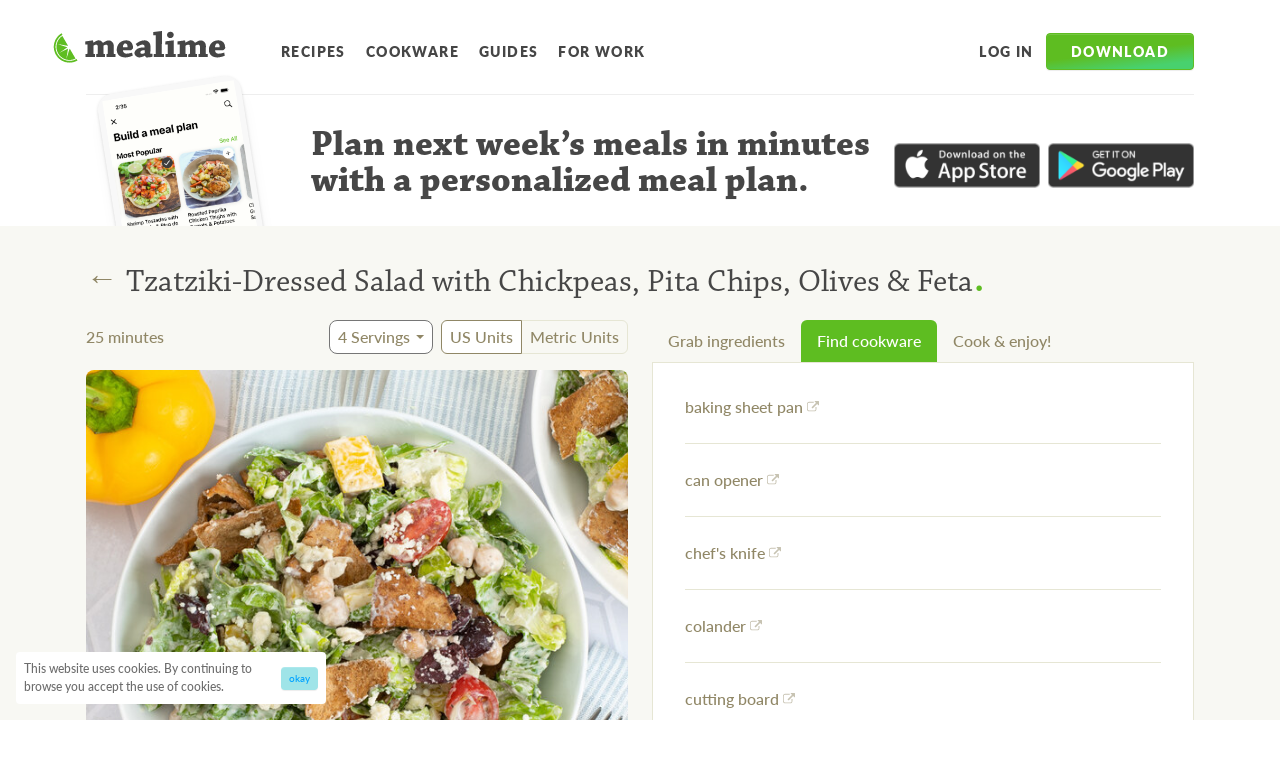

--- FILE ---
content_type: text/html; charset=utf-8
request_url: https://www.mealime.com/recipes/tzatziki-dressed-salad-chickpeas-pita-chips-olives-feta/25421
body_size: 37091
content:
<!DOCTYPE html><html lang="en"><head><title>Mealime - Tzatziki-Dressed Salad with Chickpeas, Pita Chips, Olives &amp; Feta</title><meta charSet="utf-8"/><meta http-equiv="x-ua-compatible" content="ie=edge"/><meta name="viewport" content="initial-scale=1.0, width=device-width"/><meta name="description" content="Add this healthy, 25 minute recipe to your personalized meal plan from Mealime"/><meta property="og:type" content="website"/><meta property="og:locale" content="en_US"/><meta property="fb:app_id" content="984203168433973"/><meta name="og:title" property="og:title" content="Mealime - Tzatziki-Dressed Salad with Chickpeas, Pita Chips, Olives &amp; Feta"/><meta name="og:description" property="og:description" content="Add this healthy, 25 minute recipe to your personalized meal plan from Mealime"/><meta property="og:site_name" content="Mealime"/><meta property="og:url" content="https://www.mealime.com/recipes/tzatziki-dressed-salad-chickpeas-pita-chips-olives-feta/25421"/><link href="https://www.mealime.com/recipes/tzatziki-dressed-salad-chickpeas-pita-chips-olives-feta/25421" rel="canonical"/><meta property="og:image" content="https://cdn-uploads.mealime.com/uploads/recipe_variant/thumbnail/25421/presentation_af328d8b-2b12-428b-a2bf-c0a99a53e86a.jpeg"/><meta property="og:image:height" content="600"/><meta property="og:image:width" content="600"/><meta name="twitter:card" content="summary"/><meta name="twitter:title" content="Mealime - Tzatziki-Dressed Salad with Chickpeas, Pita Chips, Olives &amp; Feta"/><meta name="twitter:description" content="Add this healthy, 25 minute recipe to your personalized meal plan from Mealime"/><meta name="twitter:site" content="@mealime"/><meta name="twitter:creator" content="@mealime"/><link rel="icon" href="/favicon.ico"/><link rel="apple-touch-icon" href="/favicon.ico"/><meta name="next-head-count" content="24"/><link rel="preconnect" href="https://use.typekit.net" crossorigin /><link rel="preload" href="/_next/static/css/296c639bef4d4af4.css" as="style"/><link rel="stylesheet" href="/_next/static/css/296c639bef4d4af4.css" data-n-g=""/><noscript data-n-css=""></noscript><script defer="" nomodule="" src="/_next/static/chunks/polyfills-c67a75d1b6f99dc8.js"></script><script src="/_next/static/chunks/webpack-2e3d8389f89f79f1.js" defer=""></script><script src="/_next/static/chunks/framework-caa50651a91d07b1.js" defer=""></script><script src="/_next/static/chunks/main-12d97196b6f9f3a6.js" defer=""></script><script src="/_next/static/chunks/pages/_app-9d41adcb03ad0ce1.js" defer=""></script><script src="/_next/static/chunks/29107295-b311528f60919837.js" defer=""></script><script src="/_next/static/chunks/100-9f33ad8064de977a.js" defer=""></script><script src="/_next/static/chunks/675-031cc8ce77ec8141.js" defer=""></script><script src="/_next/static/chunks/425-5dfc470529a9cd12.js" defer=""></script><script src="/_next/static/chunks/184-6ef473ef6039d7f1.js" defer=""></script><script src="/_next/static/chunks/711-17f77a40d9379d91.js" defer=""></script><script src="/_next/static/chunks/pages/recipes/%5Bslug%5D/%5BvariantId%5D-21d951c85cb8d92c.js" defer=""></script><script src="/_next/static/Eov2vVGThP1Io9QByCsbX/_buildManifest.js" defer=""></script><script src="/_next/static/Eov2vVGThP1Io9QByCsbX/_ssgManifest.js" defer=""></script><style data-emotion-css=""></style><style data-href="https://use.typekit.net/xdp6ffx.css">@import url("https://p.typekit.net/p.css?s=1&k=xdp6ffx&ht=tk&f=6905.6906.6907.6908.15700.22708.15837&a=1385688&app=typekit&e=css");@font-face{font-family:"chaparral-pro";src:url("https://use.typekit.net/af/9da37c/00000000000000003b9aee4e/27/l?primer=7fa3915bdafdf03041871920a205bef951d72bf64dd4c4460fb992e3ecc3a862&fvd=n4&v=3") format("woff2"),url("https://use.typekit.net/af/9da37c/00000000000000003b9aee4e/27/d?primer=7fa3915bdafdf03041871920a205bef951d72bf64dd4c4460fb992e3ecc3a862&fvd=n4&v=3") format("woff"),url("https://use.typekit.net/af/9da37c/00000000000000003b9aee4e/27/a?primer=7fa3915bdafdf03041871920a205bef951d72bf64dd4c4460fb992e3ecc3a862&fvd=n4&v=3") format("opentype");font-display:swap;font-style:normal;font-weight:400;font-stretch:normal}@font-face{font-family:"chaparral-pro";src:url("https://use.typekit.net/af/6d0ba6/00000000000000003b9aee4d/27/l?primer=7fa3915bdafdf03041871920a205bef951d72bf64dd4c4460fb992e3ecc3a862&fvd=i4&v=3") format("woff2"),url("https://use.typekit.net/af/6d0ba6/00000000000000003b9aee4d/27/d?primer=7fa3915bdafdf03041871920a205bef951d72bf64dd4c4460fb992e3ecc3a862&fvd=i4&v=3") format("woff"),url("https://use.typekit.net/af/6d0ba6/00000000000000003b9aee4d/27/a?primer=7fa3915bdafdf03041871920a205bef951d72bf64dd4c4460fb992e3ecc3a862&fvd=i4&v=3") format("opentype");font-display:swap;font-style:italic;font-weight:400;font-stretch:normal}@font-face{font-family:"chaparral-pro";src:url("https://use.typekit.net/af/20a4c3/00000000000000003b9aee52/27/l?primer=7fa3915bdafdf03041871920a205bef951d72bf64dd4c4460fb992e3ecc3a862&fvd=n7&v=3") format("woff2"),url("https://use.typekit.net/af/20a4c3/00000000000000003b9aee52/27/d?primer=7fa3915bdafdf03041871920a205bef951d72bf64dd4c4460fb992e3ecc3a862&fvd=n7&v=3") format("woff"),url("https://use.typekit.net/af/20a4c3/00000000000000003b9aee52/27/a?primer=7fa3915bdafdf03041871920a205bef951d72bf64dd4c4460fb992e3ecc3a862&fvd=n7&v=3") format("opentype");font-display:swap;font-style:normal;font-weight:700;font-stretch:normal}@font-face{font-family:"chaparral-pro";src:url("https://use.typekit.net/af/4bba43/00000000000000003b9aee51/27/l?primer=7fa3915bdafdf03041871920a205bef951d72bf64dd4c4460fb992e3ecc3a862&fvd=i7&v=3") format("woff2"),url("https://use.typekit.net/af/4bba43/00000000000000003b9aee51/27/d?primer=7fa3915bdafdf03041871920a205bef951d72bf64dd4c4460fb992e3ecc3a862&fvd=i7&v=3") format("woff"),url("https://use.typekit.net/af/4bba43/00000000000000003b9aee51/27/a?primer=7fa3915bdafdf03041871920a205bef951d72bf64dd4c4460fb992e3ecc3a862&fvd=i7&v=3") format("opentype");font-display:swap;font-style:italic;font-weight:700;font-stretch:normal}@font-face{font-family:"lato";src:url("https://use.typekit.net/af/50d55e/000000000000000000015235/27/l?primer=7cdcb44be4a7db8877ffa5c0007b8dd865b3bbc383831fe2ea177f62257a9191&fvd=n9&v=3") format("woff2"),url("https://use.typekit.net/af/50d55e/000000000000000000015235/27/d?primer=7cdcb44be4a7db8877ffa5c0007b8dd865b3bbc383831fe2ea177f62257a9191&fvd=n9&v=3") format("woff"),url("https://use.typekit.net/af/50d55e/000000000000000000015235/27/a?primer=7cdcb44be4a7db8877ffa5c0007b8dd865b3bbc383831fe2ea177f62257a9191&fvd=n9&v=3") format("opentype");font-display:swap;font-style:normal;font-weight:900;font-stretch:normal}@font-face{font-family:"lato";src:url("https://use.typekit.net/af/a18530/00000000000000000001522e/27/l?primer=7cdcb44be4a7db8877ffa5c0007b8dd865b3bbc383831fe2ea177f62257a9191&fvd=n5&v=3") format("woff2"),url("https://use.typekit.net/af/a18530/00000000000000000001522e/27/d?primer=7cdcb44be4a7db8877ffa5c0007b8dd865b3bbc383831fe2ea177f62257a9191&fvd=n5&v=3") format("woff"),url("https://use.typekit.net/af/a18530/00000000000000000001522e/27/a?primer=7cdcb44be4a7db8877ffa5c0007b8dd865b3bbc383831fe2ea177f62257a9191&fvd=n5&v=3") format("opentype");font-display:swap;font-style:normal;font-weight:500;font-stretch:normal}@font-face{font-family:"permanent-marker";src:url("https://use.typekit.net/af/31e576/00000000000000003b9b2930/27/l?primer=7cdcb44be4a7db8877ffa5c0007b8dd865b3bbc383831fe2ea177f62257a9191&fvd=n4&v=3") format("woff2"),url("https://use.typekit.net/af/31e576/00000000000000003b9b2930/27/d?primer=7cdcb44be4a7db8877ffa5c0007b8dd865b3bbc383831fe2ea177f62257a9191&fvd=n4&v=3") format("woff"),url("https://use.typekit.net/af/31e576/00000000000000003b9b2930/27/a?primer=7cdcb44be4a7db8877ffa5c0007b8dd865b3bbc383831fe2ea177f62257a9191&fvd=n4&v=3") format("opentype");font-display:swap;font-style:normal;font-weight:400;font-stretch:normal}.tk-chaparral-pro{font-family:"chaparral-pro",serif}.tk-lato{font-family:"lato",sans-serif}.tk-permanent-marker{font-family:"permanent-marker",sans-serif}</style></head><body><div id="__next" data-reactroot=""><script type="application/ld+json">{"@context":"https://schema.org","@type":"Recipe","@id":"25421","name":"Tzatziki-Dressed Salad with Chickpeas, Pita Chips, Olives &amp; Feta","image":"https://cdn-uploads.mealime.com/uploads/recipe_variant/thumbnail/25421/presentation_af328d8b-2b12-428b-a2bf-c0a99a53e86a.jpeg","url":"https://www.mealime.com/recipes/tzatziki-dressed-salad-chickpeas-pita-chips-olives-feta/25421","author":{"@type":"Organization","name":"Mealime"},"recipeCategory":"Simple","keywords":["Main-Course Salads"],"recipeCuisine":"Greek","cookTime":"PT25M","totalTime":"PT25M","recipeYield":"4 servings","recipeIngredient":["1 (4 oz) pkg crumbled feta cheese","2 (15 oz) cans garbanzo beans (chickpeas)","1 pint grape tomatoes","½ cup Kalamata olives, pitted","4 hearts romaine hearts","1 cup tzatziki sauce","4 whole grain pitas","2 yellow bell peppers","extra virgin olive oil","red wine vinegar","salt"],"recipeInstructions":[{"@type":"HowToStep","text":"Preheat oven to 425°F."},{"@type":"HowToStep","text":"Place pitas on a flat surface. Holding a knife parallel to the cutting board, cut the pita in half horizontally to separate the two sides; cut or tear the bread into 2-inch pieces and transfer to a large baking sheet pan."},{"@type":"HowToStep","text":"Drizzle pita with oil and season with salt; toss to coat and spread out in an even layer."},{"@type":"HowToStep","text":"Place baking sheet in the oven (it doesn&apos;t have to be fully heated) and bake, stirring halfway through, until the pita chips are crisp, 6-8 minutes. Remove from oven and set aside to cool."},{"@type":"HowToStep","text":"Meanwhile, place tzatziki, vinegar, oil, and salt in a large bowl. Stir to combine the dressing and set aside."},{"@type":"HowToStep","text":"Wash and dry the fresh produce."},{"@type":"HowToStep","text":"Halve tomatoes lengthwise. Add to the bowl with the dressing."},{"@type":"HowToStep","text":"Trim, seed, and medium dice bell peppers. Add to the bowl."},{"@type":"HowToStep","text":"Chop (or tear) lettuce into bite-sized pieces. Add to the bowl."},{"@type":"HowToStep","text":"Roughly chop olives. Add to the bowl."},{"@type":"HowToStep","text":"Drain and rinse chickpeas. Add to the bowl, along with the pita chips and feta, then toss to combine the salad."},{"@type":"HowToStep","text":"To serve, divide salad between plates or bowls. Enjoy!"}]}</script><style data-emotion-css="1gl7wm8">.css-1gl7wm8{position:relative;width:100%;padding-right:16px;padding-left:16px;margin-right:auto;margin-left:auto;}@media (min-width:576px){.css-1gl7wm8{max-width:540px;}}@media (min-width:768px){.css-1gl7wm8{max-width:720px;}}@media (min-width:992px){.css-1gl7wm8{max-width:960px;}}@media (min-width:1200px){.css-1gl7wm8{max-width:1140px;}}</style><div class="css-1gl7wm8"><style data-emotion-css="6bzzj5">.css-6bzzj5{position:relative;display:-webkit-box;display:-webkit-flex;display:-ms-flexbox;display:flex;-webkit-align-items:center;-webkit-box-align:center;-ms-flex-align:center;align-items:center;-webkit-box-pack:center;-webkit-justify-content:center;-ms-flex-pack:center;justify-content:center;margin-top:1.5rem;margin-bottom:1.5rem;}@media (min-width:992px){.css-6bzzj5{-webkit-box-pack:start;-webkit-justify-content:flex-start;-ms-flex-pack:start;justify-content:flex-start;}}</style><div class="css-6bzzj5"><style data-emotion-css="l7h3dt">.css-l7h3dt{position:absolute;left:0;padding:2rem;margin-left:-2rem;background-color:transparent;border:none;}@media (min-width:992px){.css-l7h3dt{display:none;}}</style><button aria-label="Open Menu" class="css-l7h3dt"><svg width="24" height="24" fill="#464646"><path fill="none" d="M0 0h24v24H0V0z"></path><path d="M4 18h16c.55 0 1-.45 1-1s-.45-1-1-1H4c-.55 0-1 .45-1 1s.45 1 1 1zm0-5h16c.55 0 1-.45 1-1s-.45-1-1-1H4c-.55 0-1 .45-1 1s.45 1 1 1zM3 7c0 .55.45 1 1 1h16c.55 0 1-.45 1-1s-.45-1-1-1H4c-.55 0-1 .45-1 1z"></path></svg></button><style data-emotion-css="96je99">@media (min-width:992px){.css-96je99{margin-left:-2.5rem;margin-right:2.5rem;margin-top:0.35rem;}}</style><a aria-label="Mealime" href="/" class="css-96je99"><svg viewBox="0 0 225 42" fill="none" style="color:#464646" width="187" height="32"><path fill-rule="evenodd" clip-rule="evenodd" d="M18.82 19.534L11.212 6.498C3.635 11.481 1.202 21.584 5.828 29.512c4.625 7.925 14.617 10.774 22.68 6.624l-7.661-13.128-4.358 13.735 2.233-13.68L7.03 28.808l10.755-7.348-12.767-4.376 13.801 2.451z" fill="#5EBD21"></path><path d="M4.825 30.096c-5.106-8.75-2.155-19.982 6.591-25.091L10.248 3C.394 8.755-2.931 21.41 2.82 31.267c5.752 9.857 18.403 13.184 28.256 7.43l-1.17-2.007C21.16 41.797 9.93 38.845 4.825 30.096z" fill="#5EBD21"></path><path d="M41.366 17.644c0-1.27.05-2.738.05-3.96 2.246-.295 9.625-1.416 9.918-1.416.051 0 .098.048.098.097.194.928.294 1.857.44 2.785l.195.049c4.495-2.64 5.326-2.982 7.329-2.982 2.59 0 4.545 2.542 4.986 3.177h.244c4.838-2.785 5.718-3.08 7.573-3.08 2.102 0 3.812 1.173 5.083 2.786.833 1.076 1.466 2.836 1.466 4.35 0 3.474-.098 7.433-.147 10.561l2.543.096c0 1.32-.05 2.788-.098 4.106h-6.012c-2.052 0-4.299.05-6.01.05v-4.105l1.71-.147c.096 0 .195-.098.195-.197v-8.406c0-.882-.048-1.662-.343-2.346-.39-.784-1.026-1.076-1.905-1.076-.978 0-2.443.584-3.42 1.17 0 3.13-.051 7.823-.097 10.854l1.953.096c0 1.32 0 2.787-.049 4.106H60.96c-1.808 0-3.81.05-5.23.05 0-1.369.05-2.838.05-4.105l1.758-.147c.147-.048.195-.147.195-.244v-8.8c0-.832-.048-1.612-.341-2.2-.293-.682-.929-.88-1.663-.88-.975 0-2.589.635-3.615 1.42-.048 2.833-.099 7.82-.099 10.704l1.956.096v4.106H41.61c0-1.319 0-2.834.049-4.106l2.444-.096c.145 0 .194-.099.194-.244V17.738l-2.93-.094zM94.971 12.22c3.027 0 5.325 1.074 6.645 2.588 1.564 1.861 2.491 4.403 2.491 7.532-.046.73-2.246 2.832-2.637 2.883-1.27.15-6.303.15-10.653.15.098 1.61.685 2.539 1.32 3.173 1.123 1.076 2.394 1.175 3.665 1.175 2.1 0 5.277-.784 6.891-1.37.341 1.271.73 2.836.927 4.056-2.882 1.32-7.18 2.298-9.527 2.298-6.499 0-11.433-3.177-11.433-10.071-.001-6.94 4.98-12.414 12.311-12.414zm-3.273 5.377c-.587.976-.93 1.907-.88 3.86 1.708 0 4.105-.046 5.521-.097.295 0 .439-.194.439-.534 0-1.03-.195-2.3-.536-3.032-.44-.88-1.174-1.469-2.2-1.469-.83 0-1.661.195-2.344 1.272zM119.305 32.553c-2.931 1.467-5.229 2.153-7.085 2.153-2.59 0-6.352-2.591-6.352-5.67 0-2.737 3.225-7.383 10.996-7.383h2.345c.148-2.442-.733-3.859-2.933-3.859-1.659 0-4.249 1.367-6.156 2.734a31.133 31.133 0 01-2.589-3.517c3.519-2.836 7.182-4.791 11.826-4.791 3.759 0 7.477 3.176 7.477 7.331 0 3.226-.05 7.822-.099 9.926 0 .293 0 .389.245.389l2.588-.145c0 1.27.049 2.736 0 4.007-.782.292-4.251.978-8.162.978-.489-.44-1.122-1.222-1.854-2.153h-.247zm-3.42-2.54c1.269 0 2.541-.636 3.274-1.075.097-.097.097-.245.097-.293v-3.377c-.293-.046-.684-.046-1.026-.046-3.177 0-4.593 1.42-4.593 2.884.001 1.172 1.27 1.908 2.248 1.908zM131.131 30.207l2.589-.145c.145 0 .195-.096.195-.195V5.571l-3.324-.147c0-1.369.05-2.834.098-4.106C133.376 1.025 141.342 0 141.831 0c.096 0 .146.048.146.196 0 8.113-.146 20.773-.194 29.866l2.834.145c0 1.322 0 2.737-.049 4.008h-6.792c-2.052 0-4.641.051-6.693.051 0-1.322.048-2.786.048-4.059zM146.425 17.694c0-1.32.05-2.836.098-4.155 2.638-.194 10.554-1.32 10.945-1.32.098 0 .098.049.098.146-.05 5.277-.148 12.805-.148 17.695l2.688.1v4.054h-6.742c-2.052 0-4.644.05-6.647.05 0-1.322 0-2.784.049-4.058l2.59-.098c.146-.047.195-.144.195-.244V17.84l-3.126-.146zM157.42 4.933c0 2.641-2.15 4.403-4.592 4.403-2.1 0-4.252-1.809-4.252-4.301 0-2.054 1.808-4.058 4.496-4.058 2.834 0 4.348 1.906 4.348 3.956zM162.257 17.644c0-1.27.048-2.738.048-3.96 2.248-.295 9.627-1.416 9.919-1.416.049 0 .1.048.1.097.193.928.292 1.857.437 2.785l.196.049c4.497-2.64 5.324-2.982 7.328-2.982 2.591 0 4.546 2.542 4.987 3.177h.243c4.837-2.785 5.717-3.08 7.573-3.08 2.103 0 3.811 1.173 5.084 2.786.83 1.076 1.465 2.836 1.465 4.35 0 3.474-.096 7.433-.145 10.561l2.54.096c0 1.32-.048 2.788-.098 4.106h-6.009c-2.053 0-4.3.05-6.011.05v-4.105l1.71-.147c.098 0 .196-.098.196-.197v-8.406c0-.882-.051-1.662-.344-2.346-.391-.784-1.026-1.076-1.906-1.076-.978 0-2.445.584-3.422 1.17 0 3.13-.046 7.823-.097 10.854l1.956.096c0 1.32 0 2.787-.05 4.106h-6.107c-1.808 0-3.811.05-5.228.05 0-1.369.047-2.838.047-4.105l1.759-.147c.147-.048.196-.147.196-.244v-8.8c0-.832-.049-1.612-.344-2.2-.293-.682-.927-.88-1.659-.88-.978 0-2.59.635-3.616 1.42-.05 2.833-.098 7.82-.098 10.704l1.954.096v4.106h-12.362c0-1.319 0-2.834.05-4.106l2.443-.096c.146 0 .195-.099.195-.244V17.738l-2.93-.094zM215.862 12.22c3.03 0 5.326 1.074 6.646 2.588C224.07 16.67 225 19.212 225 22.34c-.049.73-2.249 2.832-2.64 2.883-1.27.15-6.302.15-10.653.15.097 1.61.686 2.539 1.32 3.173 1.125 1.076 2.395 1.175 3.666 1.175 2.1 0 5.277-.784 6.889-1.37.344 1.271.734 2.836.93 4.056-2.883 1.32-7.183 2.298-9.528 2.298-6.502 0-11.436-3.177-11.436-10.071-.001-6.94 4.982-12.414 12.314-12.414zm-3.276 5.377c-.585.976-.927 1.907-.879 3.86 1.711 0 4.107-.046 5.523-.097.293 0 .441-.194.441-.534 0-1.03-.194-2.3-.539-3.032-.439-.88-1.172-1.469-2.199-1.469-.831 0-1.662.195-2.347 1.272z" fill="currentColor"></path></svg></a><style data-emotion-css="1olfior">.css-1olfior{display:none;}@media (min-width:992px){.css-1olfior{display:-webkit-box;display:-webkit-flex;display:-ms-flexbox;display:flex;-webkit-align-items:center;-webkit-box-align:center;-ms-flex-align:center;align-items:center;margin-top:0.55rem;}}</style><nav class="css-1olfior"><style data-emotion-css="q27k7f">.css-q27k7f{display:inline-block;color:#464646;font-size:.875rem;font-weight:700;-webkit-letter-spacing:0.1em;-moz-letter-spacing:0.1em;-ms-letter-spacing:0.1em;letter-spacing:0.1em;line-height:1;-webkit-text-decoration:none;text-decoration:none;text-transform:uppercase;-webkit-transition:color 0.15s ease-in-out,fill 0.15s ease-in-out;transition:color 0.15s ease-in-out,fill 0.15s ease-in-out;padding-top:0.5rem;padding-bottom:0.5rem;padding-left:0.5rem;padding-right:0.5rem;margin-right:0.25rem;border-radius:4px;}.css-q27k7f:hover{color:#202020;}.css-q27k7f:active{background-color:rgb(238,238,238);}</style><a href="/recipes" class="css-q27k7f">Recipes</a><a href="/kitchen-essentials-list" class="css-q27k7f">Cookware</a><a href="/guides" class="css-q27k7f">Guides</a><a href="https://work.mealime.com" class="css-q27k7f">For Work</a></nav><style data-emotion-css="1ig0w61">.css-1ig0w61{display:none;margin-left:auto;}@media (min-width:992px){.css-1ig0w61{display:-webkit-box;display:-webkit-flex;display:-ms-flexbox;display:flex;-webkit-align-items:center;-webkit-box-align:center;-ms-flex-align:center;align-items:center;margin-top:0.55rem;}}</style><nav class="css-1ig0w61"><a href="https://app.mealime.com/login" class="css-q27k7f">Log in</a><style data-emotion-css="79elbk">.css-79elbk{position:relative;}</style><div class="css-79elbk"><style data-emotion-css="1atuax8">.css-1atuax8{display:inline-block;color:white;font-size:1rem;font-weight:900;-webkit-letter-spacing:0.1em;-moz-letter-spacing:0.1em;-ms-letter-spacing:0.1em;letter-spacing:0.1em;text-transform:uppercase;background-color:#5ebd21;background-image:linear-gradient(173.04deg,#5ebd21 50.82%,#48d16e 84.97%);border-width:1px;border-style:solid;border-color:#5ebd21;box-shadow:inset 0 1px 0 rgba(255,255,255,0.15),0 1px 1px rgba(0,0,0,0.075);text-align:center;vertical-align:middle;line-height:1.5;border-radius:.25rem;-webkit-transition:color 0.15s ease-in-out,background-color 0.15s ease-in-out,border-color 0.15s ease-in-out,box-shadow 0.15s ease-in-out;transition:color 0.15s ease-in-out,background-color 0.15s ease-in-out,border-color 0.15s ease-in-out,box-shadow 0.15s ease-in-out;font-size:.875rem;padding-top:0.45rem;padding-bottom:0.45rem;padding-left:1.5rem;padding-right:1.5rem;}.css-1atuax8:hover{background-color:#5dae2a;border-color:#58a427;}.css-1atuax8:focus{background-color:#5dae2a;border-color:#58a427;box-shadow:inset 0 1px 0 rgba(255,255,255,0.15),0 1px 1px rgba(0,0,0,0.075),0 0 0 0.2rem rgba(132,213,80,0.5);}.css-1atuax8:active{background-color:#5dae2a;border-color:#58a427;}</style><button type="button" aria-haspopup="true" class="css-1atuax8">Download</button></div></nav></div></div><style data-emotion-css="1gl7wm8">.css-1gl7wm8{position:relative;width:100%;padding-right:16px;padding-left:16px;margin-right:auto;margin-left:auto;}@media (min-width:576px){.css-1gl7wm8{max-width:540px;}}@media (min-width:768px){.css-1gl7wm8{max-width:720px;}}@media (min-width:992px){.css-1gl7wm8{max-width:960px;}}@media (min-width:1200px){.css-1gl7wm8{max-width:1140px;}}</style><div class="css-1gl7wm8"><style data-emotion-css="zz3dw2">.css-zz3dw2{position:relative;border-top-width:1px;border-top-style:solid;border-top-color:rgb(238,238,238);padding-top:1rem;}@media (min-width:576px){.css-zz3dw2{height:100px;}}@media (min-width:768px){.css-zz3dw2{height:132px;}}@media (min-width:992px){.css-zz3dw2{height:200px;padding-top:2rem;}}@media (min-width:1200px){.css-zz3dw2{height:132px;}}</style><div class="css-zz3dw2"><style data-emotion-css="ixor9u">@media (min-width:576px){.css-ixor9u{display:grid;grid-template-columns:3fr 7fr;gap:3rem;}}@media (min-width:768px){.css-ixor9u{grid-template-columns:2fr 7fr;}}@media (min-width:1200px){.css-ixor9u{grid-template-columns:1fr 5fr;}}</style><div class="css-ixor9u"><style data-emotion-css="gt1f1q">.css-gt1f1q{display:none;border-width:3px;border-style:solid;border-color:#f8f8f8;border-radius:10px;background-color:#fff;box-shadow:0px 15px 20px -10px rgba(0,0,0,0.15),0px 1px 4px -2px rgba(0,0,0,0.4);-webkit-transform:rotate(-9deg);-ms-transform:rotate(-9deg);transform:rotate(-9deg);margin-left:2rem;}@media (min-width:576px){.css-gt1f1q{display:inline-block;margin-top:-2rem;}}@media (min-width:768px){.css-gt1f1q{margin-top:-2.75rem;}}@media (min-width:992px){.css-gt1f1q{border-width:6px;border-radius:16px;}}</style><div class="css-gt1f1q"><style data-emotion-css="1a2v9hb">.css-1a2v9hb{max-width:100%;height:auto;}</style><img srcSet="/images/app-screens/pick-your-meals.png 1x , /images/app-screens/pick-your-meals@2x.png 2x" src="/images/app-screens/pick-your-meals.png" alt="Mealime meal plan builder" width="200" class="css-1a2v9hb"/></div><style data-emotion-css="1iv2777">@media (min-width:1200px){.css-1iv2777{display:-webkit-box;display:-webkit-flex;display:-ms-flexbox;display:flex;-webkit-align-items:flex-start;-webkit-box-align:flex-start;-ms-flex-align:flex-start;align-items:flex-start;-webkit-box-pack:center;-webkit-justify-content:center;-ms-flex-pack:center;justify-content:center;}}</style><div class="css-1iv2777"><style data-emotion-css="jzbzzb">.css-jzbzzb{display:block;color:#464646;font-family:"chaparral-pro",serif;font-size:1.5rem;font-weight:bold;line-height:1;text-align:center;}@media (min-width:576px){.css-jzbzzb{text-align:left;}}@media (min-width:768px){.css-jzbzzb{display:block;}}@media (min-width:992px){.css-jzbzzb{font-size:2.25rem;}}</style><div class="css-jzbzzb">Plan next week’s meals<style data-emotion-css="15t88j5">@media (min-width:576px) and (max-width:767.98px){.css-15t88j5{display:none;}}</style><span class="css-15t88j5"> <!-- -->in minutes with a personalized meal plan</span>.</div><style data-emotion-css="1i9xb75">.css-1i9xb75{display:-webkit-box;display:-webkit-flex;display:-ms-flexbox;display:flex;margin-top:0.5rem;max-width:240px;margin-bottom:1rem;margin-left:auto;margin-right:auto;}@media (min-width:576px){.css-1i9xb75{margin-left:0;}}@media (min-width:992px){.css-1i9xb75{margin-top:1.5rem;max-width:300px;}}@media (min-width:1200px){.css-1i9xb75{margin-left:1rem;margin-top:1rem;-webkit-flex-shrink:0;-ms-flex-negative:0;flex-shrink:0;}}</style><div class="css-1i9xb75"><style data-emotion-css="12juuy3">.css-12juuy3{position:relative;display:block;max-width:180px;opacity:0.8;-webkit-transition:opacity 0.15s linear,-webkit-transform 0.2s ease-in-out;-webkit-transition:opacity 0.15s linear,transform 0.2s ease-in-out;transition:opacity 0.15s linear,transform 0.2s ease-in-out;margin-right:0.5rem;}.css-12juuy3:hover{opacity:1;-webkit-transform:translateY(-1px);-ms-transform:translateY(-1px);transform:translateY(-1px);}.css-12juuy3:before{content:"";position:absolute;top:3px;left:3px;right:3px;bottom:3px;box-shadow:0 3px 10px rgba(0,0,0,0.35);opacity:0;-webkit-transition:opacity 0.2s ease-in-out;transition:opacity 0.2s ease-in-out;}.css-12juuy3:hover:before{opacity:1;}.css-12juuy3:focus:before{opacity:1;}</style><a href="https://itunes.apple.com/us/app/mealime-healthy-meal-plans/id1079999103?ls=1&amp;mt=8" class="css-12juuy3"><img src="/images/app-store.png" alt="Download on the App Store" class="css-1a2v9hb"/></a><style data-emotion-css="nvtkew">.css-nvtkew{position:relative;display:block;max-width:180px;opacity:0.8;-webkit-transition:opacity 0.15s linear,-webkit-transform 0.2s ease-in-out;-webkit-transition:opacity 0.15s linear,transform 0.2s ease-in-out;transition:opacity 0.15s linear,transform 0.2s ease-in-out;}.css-nvtkew:hover{opacity:1;-webkit-transform:translateY(-1px);-ms-transform:translateY(-1px);transform:translateY(-1px);}.css-nvtkew:before{content:"";position:absolute;top:3px;left:3px;right:3px;bottom:3px;box-shadow:0 3px 10px rgba(0,0,0,0.35);opacity:0;-webkit-transition:opacity 0.2s ease-in-out;transition:opacity 0.2s ease-in-out;}.css-nvtkew:hover:before{opacity:1;}.css-nvtkew:focus:before{opacity:1;}</style><a href="https://play.google.com/store/apps/details?id=com.mealime&amp;hl=en" class="css-nvtkew"><img src="/images/google-play.png" alt="Get it on Google Play" class="css-1a2v9hb"/></a></div></div></div></div></div><style data-emotion-css="1dl12fm">.css-1dl12fm{position:relative;background-color:#f8f8f3;padding-top:1rem;}</style><div class="css-1dl12fm"><style data-emotion-css="1gl7wm8">.css-1gl7wm8{position:relative;width:100%;padding-right:16px;padding-left:16px;margin-right:auto;margin-left:auto;}@media (min-width:576px){.css-1gl7wm8{max-width:540px;}}@media (min-width:768px){.css-1gl7wm8{max-width:720px;}}@media (min-width:992px){.css-1gl7wm8{max-width:960px;}}@media (min-width:1200px){.css-1gl7wm8{max-width:1140px;}}</style><div class="css-1gl7wm8"><style data-emotion-css="70qvj9">.css-70qvj9{display:-webkit-box;display:-webkit-flex;display:-ms-flexbox;display:flex;-webkit-align-items:center;-webkit-box-align:center;-ms-flex-align:center;align-items:center;}</style><div class="css-70qvj9"><style data-emotion-css="zsy4z8">.css-zsy4z8{color:#908766;font-family:"Arial",sans-serif;font-size:2rem;line-height:0.85;background-color:transparent;-webkit-text-decoration:none;text-decoration:none;border:none;height:2rem;padding-right:0.5rem;padding-left:0.5rem;margin-left:-0.5rem;border-radius:12px;-webkit-transition:background-color 0.05s ease;transition:background-color 0.05s ease;}.css-zsy4z8:active{background-color:#e6e6d4;}</style><a href="/recipes" class="css-zsy4z8">←</a><style data-emotion-css="6gi6yz">.css-6gi6yz{color:#464646;font-family:"chaparral-pro",serif;font-size:2rem;font-weight:normal;line-height:1.1;}</style><h1 class="css-6gi6yz">Tzatziki-Dressed Salad with Chickpeas, Pita Chips, Olives &amp; Feta<style data-emotion-css="4z3aaq">.css-4z3aaq{color:#5ebd21;font-size:50px;line-height:0.3;}</style><span class="css-4z3aaq">.</span></h1></div><style data-emotion-css="ow5euj">@media (min-width:992px){.css-ow5euj{display:grid;grid-template-columns:1fr 1fr;gap:1.5rem;}}</style><div class="css-ow5euj"><div><style data-emotion-css="1gt1nvq">.css-1gt1nvq{margin-bottom:1rem;}@media (min-width:768px){.css-1gt1nvq{display:-webkit-box;display:-webkit-flex;display:-ms-flexbox;display:flex;-webkit-align-items:center;-webkit-box-align:center;-ms-flex-align:center;align-items:center;-webkit-flex-wrap:wrap;-ms-flex-wrap:wrap;flex-wrap:wrap;}}</style><div class="css-1gt1nvq"><style data-emotion-css="ryueac">.css-ryueac{color:#908766;white-space:nowrap;margin-right:auto;}</style><div class="css-ryueac">25<!-- --> minutes</div><style data-emotion-css="p7h84k">@media (min-width:576px){.css-p7h84k{display:-webkit-box;display:-webkit-flex;display:-ms-flexbox;display:flex;}}</style><div class="css-p7h84k"><style data-emotion-css="b3c9b9">.css-b3c9b9{position:relative;margin-right:0.5rem;}</style><div class="css-b3c9b9"><style data-emotion-css="yscfqu">.css-yscfqu{display:inline-block;position:relative;-webkit-text-decoration:none;text-decoration:none;color:#908766;background-color:#fff;border-width:1px;border-style:solid;padding-top:0.5rem;padding-bottom:0.5rem;padding-left:0.5rem;padding-right:1.35rem;line-height:1;-webkit-transition:background-color 0.2s ease;transition:background-color 0.2s ease;white-space:nowrap;border-radius:8px;}.css-yscfqu:after{content:"";position:absolute;right:0;top:50%;-webkit-transform:translateY(-50%);-ms-transform:translateY(-50%);transform:translateY(-50%);color:#908766;display:inline-block;width:0;height:0;margin-left:2px;margin-right:0.5rem;vertical-align:middle;border-top:4px dashed;border-right:4px solid transparent;border-left:4px solid transparent;}</style><button class="css-yscfqu">4<!-- --> Servings</button><style data-emotion-css="iossr4">.css-iossr4{visibility:hidden;background-color:#fff;width:150px;position:absolute;top:100%;left:0;z-index:1;padding-top:0.5rem;padding-bottom:0.5rem;margin-left:0;margin-right:0;margin-bottom:0;font-size:1rem;color:#464646;text-align:left;list-style:none;background-clip:padding-box;border:1px;border-color:#f8f8f8;border-style:solid;border-radius:8px;box-shadow:0px 10px 16px rgba(0,0,0,0.1);}</style><div style="visibility:hidden" class="css-iossr4"><style data-emotion-css="1owtrpk">.css-1owtrpk{display:block;width:100%;color:#464646;background-color:transparent;padding-top:0.25rem;padding-bottom:0.25rem;padding-left:0.5rem;padding-right:0.5rem;-webkit-text-decoration:none;text-decoration:none;}.css-1owtrpk:hover{background-color:#f8f8f8;color:#202020;}.css-1owtrpk:focus{background-color:#f8f8f8;color:#202020;}</style><a href="/recipes/tzatziki-dressed-salad-chickpeas-pita-chips-olives-feta/25420" class="css-1owtrpk">2 servings</a><a href="/recipes/tzatziki-dressed-salad-chickpeas-pita-chips-olives-feta/25421" class="css-1owtrpk">4 servings</a><a href="/recipes/tzatziki-dressed-salad-chickpeas-pita-chips-olives-feta/25422" class="css-1owtrpk">6 servings</a></div></div><style data-emotion-css="jjvi7r">.css-jjvi7r{display:-webkit-box;display:-webkit-flex;display:-ms-flexbox;display:flex;-webkit-flex-wrap:nowrap;-ms-flex-wrap:nowrap;flex-wrap:nowrap;margin-top:0.5rem;}@media (min-width:576px){.css-jjvi7r{margin-top:0;}.css-jjvi7r + .css-jjvi7r{margin-left:0.5rem;}}</style><div class="css-jjvi7r"><style data-emotion-css="f4c1cq">.css-f4c1cq{display:inline-block;position:relative;-webkit-text-decoration:none;text-decoration:none;color:#908766;border-width:1px;border-style:solid;padding-top:0.5rem;padding-bottom:0.5rem;padding-left:0.5rem;padding-right:0.5rem;line-height:1;-webkit-transition:background-color 0.2s ease;transition:background-color 0.2s ease;white-space:nowrap;z-index:1;background-color:white;border-color:#908766;}.css-f4c1cq:first-of-type{border-top-left-radius:6px;border-bottom-left-radius:6px;}.css-f4c1cq:last-of-type{margin-left:-1px;border-top-right-radius:6px;border-bottom-right-radius:6px;}.css-f4c1cq:hover{background-color:white;}</style><a href="/recipes/tzatziki-dressed-salad-chickpeas-pita-chips-olives-feta/25421" class="css-f4c1cq">US Units</a><style data-emotion-css="mr6w04">.css-mr6w04{display:inline-block;position:relative;-webkit-text-decoration:none;text-decoration:none;color:#908766;border-width:1px;border-style:solid;padding-top:0.5rem;padding-bottom:0.5rem;padding-left:0.5rem;padding-right:0.5rem;line-height:1;-webkit-transition:background-color 0.2s ease;transition:background-color 0.2s ease;white-space:nowrap;z-index:0;background-color:#f8f8f3;border-color:#e6e6d4;}.css-mr6w04:first-of-type{border-top-left-radius:6px;border-bottom-left-radius:6px;}.css-mr6w04:last-of-type{margin-left:-1px;border-top-right-radius:6px;border-bottom-right-radius:6px;}.css-mr6w04:hover{background-color:#eeeeee;}</style><a href="/recipes/tzatziki-dressed-salad-chickpeas-pita-chips-olives-feta/25427" class="css-mr6w04">Metric Units</a></div></div></div><div><style data-emotion-css="nfrtcx">.css-nfrtcx{border-radius:8px;width:100%;height:auto;}</style><img src="https://cdn-uploads.mealime.com/uploads/recipe_variant/thumbnail/25421/presentation_af328d8b-2b12-428b-a2bf-c0a99a53e86a.jpeg" alt="Tzatziki-Dressed Salad with Chickpeas, Pita Chips, Olives &amp; Feta" height="600" width="600" class="css-nfrtcx"/><div id="shop-with-instacart-v1" data-affiliate_id="1940" data-source_origin="affiliate_hub" data-affiliate_platform="recipe_widget" style="display:flex;align-items:center;justify-content:center;padding:1rem"></div></div></div><style data-emotion-css="1odmsuw">.css-1odmsuw{margin-top:3rem;margin-bottom:1rem;}@media (min-width:992px){.css-1odmsuw{margin-top:0;}}</style><div class="css-1odmsuw"><div><div><style data-emotion-css="6we7lf">.css-6we7lf{padding-top:0.75rem;padding-bottom:0.75rem;padding-left:1rem;padding-right:1rem;border-top-left-radius:6px;border-top-right-radius:6px;border:none;-webkit-transition:background-color 0.1s ease,color 0.1s ease;transition:background-color 0.1s ease,color 0.1s ease;color:#908766;background-color:transparent;}.css-6we7lf:hover{background-color:#eeeeee;}</style><button class="css-6we7lf">Grab ingredients</button><style data-emotion-css="18epxof">.css-18epxof{padding-top:0.75rem;padding-bottom:0.75rem;padding-left:1rem;padding-right:1rem;border-top-left-radius:6px;border-top-right-radius:6px;border:none;-webkit-transition:background-color 0.1s ease,color 0.1s ease;transition:background-color 0.1s ease,color 0.1s ease;color:white;background-color:#5ebd21;}.css-18epxof:hover{background-color:#5ebd21;}</style><button class="css-18epxof">Find cookware</button><button class="css-6we7lf">Cook &amp; enjoy!</button></div><style data-emotion-css="mokoih">.css-mokoih{padding-top:0.5rem;padding-bottom:2rem;padding-left:2rem;padding-right:2rem;background-color:white;border-width:1px;border-style:solid;border-color:#e6e6d4;}</style><div class="css-mokoih"><style data-emotion-css="1yp2sve">.css-1yp2sve{list-style:none;margin-top:0;margin-bottom:0;padding-left:0;}</style><ul class="css-1yp2sve"><style data-emotion-css="etprf">.css-etprf{padding-top:1.5rem;padding-bottom:1.5rem;border-bottom-width:1px;border-bottom-style:solid;border-bottom-color:#e6e6d4;}.css-etprf:last-child{border-bottom-width:0;}</style><li class="css-etprf"><style data-emotion-css="1yrr8ps">.css-1yrr8ps{display:-webkit-inline-box;display:-webkit-inline-flex;display:-ms-inline-flexbox;display:inline-flex;-webkit-align-items:center;-webkit-box-align:center;-ms-flex-align:center;align-items:center;color:#908766;-webkit-text-decoration:none;text-decoration:none;}.css-1yrr8ps:hover{-webkit-text-decoration:underline;text-decoration:underline;}</style><a href="/kitchen-essentials-list#baking-sheet-pan" class="css-1yrr8ps">baking sheet pan<svg viewBox="0 0 1792 1792" fill="currentColor" width="12" style="opacity:0.5;margin-left:0.25rem"><path d="M1408 928v320q0 119-84.5 203.5T1120 1536H288q-119 0-203.5-84.5T0 1248V416q0-119 84.5-203.5T288 128h704q14 0 23 9t9 23v64q0 14-9 23t-23 9H288q-66 0-113 47t-47 113v832q0 66 47 113t113 47h832q66 0 113-47t47-113V928q0-14 9-23t23-9h64q14 0 23 9t9 23zm384-864v512q0 26-19 45t-45 19-45-19l-176-176-652 652q-10 10-23 10t-23-10L695 983q-10-10-10-23t10-23l652-652-176-176q-19-19-19-45t19-45 45-19h512q26 0 45 19t19 45z"></path></svg></a></li><li class="css-etprf"><a href="/kitchen-essentials-list#can-opener" class="css-1yrr8ps">can opener<svg viewBox="0 0 1792 1792" fill="currentColor" width="12" style="opacity:0.5;margin-left:0.25rem"><path d="M1408 928v320q0 119-84.5 203.5T1120 1536H288q-119 0-203.5-84.5T0 1248V416q0-119 84.5-203.5T288 128h704q14 0 23 9t9 23v64q0 14-9 23t-23 9H288q-66 0-113 47t-47 113v832q0 66 47 113t113 47h832q66 0 113-47t47-113V928q0-14 9-23t23-9h64q14 0 23 9t9 23zm384-864v512q0 26-19 45t-45 19-45-19l-176-176-652 652q-10 10-23 10t-23-10L695 983q-10-10-10-23t10-23l652-652-176-176q-19-19-19-45t19-45 45-19h512q26 0 45 19t19 45z"></path></svg></a></li><li class="css-etprf"><a href="/kitchen-essentials-list#chef-s-knife" class="css-1yrr8ps">chef&#x27;s knife<svg viewBox="0 0 1792 1792" fill="currentColor" width="12" style="opacity:0.5;margin-left:0.25rem"><path d="M1408 928v320q0 119-84.5 203.5T1120 1536H288q-119 0-203.5-84.5T0 1248V416q0-119 84.5-203.5T288 128h704q14 0 23 9t9 23v64q0 14-9 23t-23 9H288q-66 0-113 47t-47 113v832q0 66 47 113t113 47h832q66 0 113-47t47-113V928q0-14 9-23t23-9h64q14 0 23 9t9 23zm384-864v512q0 26-19 45t-45 19-45-19l-176-176-652 652q-10 10-23 10t-23-10L695 983q-10-10-10-23t10-23l652-652-176-176q-19-19-19-45t19-45 45-19h512q26 0 45 19t19 45z"></path></svg></a></li><li class="css-etprf"><a href="/kitchen-essentials-list#colander" class="css-1yrr8ps">colander<svg viewBox="0 0 1792 1792" fill="currentColor" width="12" style="opacity:0.5;margin-left:0.25rem"><path d="M1408 928v320q0 119-84.5 203.5T1120 1536H288q-119 0-203.5-84.5T0 1248V416q0-119 84.5-203.5T288 128h704q14 0 23 9t9 23v64q0 14-9 23t-23 9H288q-66 0-113 47t-47 113v832q0 66 47 113t113 47h832q66 0 113-47t47-113V928q0-14 9-23t23-9h64q14 0 23 9t9 23zm384-864v512q0 26-19 45t-45 19-45-19l-176-176-652 652q-10 10-23 10t-23-10L695 983q-10-10-10-23t10-23l652-652-176-176q-19-19-19-45t19-45 45-19h512q26 0 45 19t19 45z"></path></svg></a></li><li class="css-etprf"><a href="/kitchen-essentials-list#cutting-board" class="css-1yrr8ps">cutting board<svg viewBox="0 0 1792 1792" fill="currentColor" width="12" style="opacity:0.5;margin-left:0.25rem"><path d="M1408 928v320q0 119-84.5 203.5T1120 1536H288q-119 0-203.5-84.5T0 1248V416q0-119 84.5-203.5T288 128h704q14 0 23 9t9 23v64q0 14-9 23t-23 9H288q-66 0-113 47t-47 113v832q0 66 47 113t113 47h832q66 0 113-47t47-113V928q0-14 9-23t23-9h64q14 0 23 9t9 23zm384-864v512q0 26-19 45t-45 19-45-19l-176-176-652 652q-10 10-23 10t-23-10L695 983q-10-10-10-23t10-23l652-652-176-176q-19-19-19-45t19-45 45-19h512q26 0 45 19t19 45z"></path></svg></a></li><li class="css-etprf"><a href="/kitchen-essentials-list#measuring-cups" class="css-1yrr8ps">measuring cups<svg viewBox="0 0 1792 1792" fill="currentColor" width="12" style="opacity:0.5;margin-left:0.25rem"><path d="M1408 928v320q0 119-84.5 203.5T1120 1536H288q-119 0-203.5-84.5T0 1248V416q0-119 84.5-203.5T288 128h704q14 0 23 9t9 23v64q0 14-9 23t-23 9H288q-66 0-113 47t-47 113v832q0 66 47 113t113 47h832q66 0 113-47t47-113V928q0-14 9-23t23-9h64q14 0 23 9t9 23zm384-864v512q0 26-19 45t-45 19-45-19l-176-176-652 652q-10 10-23 10t-23-10L695 983q-10-10-10-23t10-23l652-652-176-176q-19-19-19-45t19-45 45-19h512q26 0 45 19t19 45z"></path></svg></a></li><li class="css-etprf"><a href="/kitchen-essentials-list#measuring-spoons" class="css-1yrr8ps">measuring spoons<svg viewBox="0 0 1792 1792" fill="currentColor" width="12" style="opacity:0.5;margin-left:0.25rem"><path d="M1408 928v320q0 119-84.5 203.5T1120 1536H288q-119 0-203.5-84.5T0 1248V416q0-119 84.5-203.5T288 128h704q14 0 23 9t9 23v64q0 14-9 23t-23 9H288q-66 0-113 47t-47 113v832q0 66 47 113t113 47h832q66 0 113-47t47-113V928q0-14 9-23t23-9h64q14 0 23 9t9 23zm384-864v512q0 26-19 45t-45 19-45-19l-176-176-652 652q-10 10-23 10t-23-10L695 983q-10-10-10-23t10-23l652-652-176-176q-19-19-19-45t19-45 45-19h512q26 0 45 19t19 45z"></path></svg></a></li><li class="css-etprf"><a href="/kitchen-essentials-list#mixing-bowls" class="css-1yrr8ps">mixing bowls<svg viewBox="0 0 1792 1792" fill="currentColor" width="12" style="opacity:0.5;margin-left:0.25rem"><path d="M1408 928v320q0 119-84.5 203.5T1120 1536H288q-119 0-203.5-84.5T0 1248V416q0-119 84.5-203.5T288 128h704q14 0 23 9t9 23v64q0 14-9 23t-23 9H288q-66 0-113 47t-47 113v832q0 66 47 113t113 47h832q66 0 113-47t47-113V928q0-14 9-23t23-9h64q14 0 23 9t9 23zm384-864v512q0 26-19 45t-45 19-45-19l-176-176-652 652q-10 10-23 10t-23-10L695 983q-10-10-10-23t10-23l652-652-176-176q-19-19-19-45t19-45 45-19h512q26 0 45 19t19 45z"></path></svg></a></li><li class="css-etprf"><a href="/kitchen-essentials-list#oven-mitts" class="css-1yrr8ps">oven mitts<svg viewBox="0 0 1792 1792" fill="currentColor" width="12" style="opacity:0.5;margin-left:0.25rem"><path d="M1408 928v320q0 119-84.5 203.5T1120 1536H288q-119 0-203.5-84.5T0 1248V416q0-119 84.5-203.5T288 128h704q14 0 23 9t9 23v64q0 14-9 23t-23 9H288q-66 0-113 47t-47 113v832q0 66 47 113t113 47h832q66 0 113-47t47-113V928q0-14 9-23t23-9h64q14 0 23 9t9 23zm384-864v512q0 26-19 45t-45 19-45-19l-176-176-652 652q-10 10-23 10t-23-10L695 983q-10-10-10-23t10-23l652-652-176-176q-19-19-19-45t19-45 45-19h512q26 0 45 19t19 45z"></path></svg></a></li><li class="css-etprf"><a href="/kitchen-essentials-list#stirring-spoon" class="css-1yrr8ps">stirring spoon<svg viewBox="0 0 1792 1792" fill="currentColor" width="12" style="opacity:0.5;margin-left:0.25rem"><path d="M1408 928v320q0 119-84.5 203.5T1120 1536H288q-119 0-203.5-84.5T0 1248V416q0-119 84.5-203.5T288 128h704q14 0 23 9t9 23v64q0 14-9 23t-23 9H288q-66 0-113 47t-47 113v832q0 66 47 113t113 47h832q66 0 113-47t47-113V928q0-14 9-23t23-9h64q14 0 23 9t9 23zm384-864v512q0 26-19 45t-45 19-45-19l-176-176-652 652q-10 10-23 10t-23-10L695 983q-10-10-10-23t10-23l652-652-176-176q-19-19-19-45t19-45 45-19h512q26 0 45 19t19 45z"></path></svg></a></li><li class="css-etprf"><a href="/kitchen-essentials-list#tongs" class="css-1yrr8ps">tongs<svg viewBox="0 0 1792 1792" fill="currentColor" width="12" style="opacity:0.5;margin-left:0.25rem"><path d="M1408 928v320q0 119-84.5 203.5T1120 1536H288q-119 0-203.5-84.5T0 1248V416q0-119 84.5-203.5T288 128h704q14 0 23 9t9 23v64q0 14-9 23t-23 9H288q-66 0-113 47t-47 113v832q0 66 47 113t113 47h832q66 0 113-47t47-113V928q0-14 9-23t23-9h64q14 0 23 9t9 23zm384-864v512q0 26-19 45t-45 19-45-19l-176-176-652 652q-10 10-23 10t-23-10L695 983q-10-10-10-23t10-23l652-652-176-176q-19-19-19-45t19-45 45-19h512q26 0 45 19t19 45z"></path></svg></a></li></ul></div></div></div></div></div></div><style data-emotion-css="1chixu9">.css-1chixu9{position:relative;display:-webkit-box;display:-webkit-flex;display:-ms-flexbox;display:flex;-webkit-align-items:center;-webkit-box-align:center;-ms-flex-align:center;align-items:center;min-height:700px;margin-top:6rem;margin-bottom:6rem;}</style><div style="margin-top:0;padding-top:9rem;padding-bottom:5rem" class="css-1chixu9"><style data-emotion-css="1wo866t">.css-1wo866t{position:absolute;top:0;bottom:0;width:100%;background-image:radial-gradient(900px at 51.5% 61.73%,rgba(71,207,216,0.05) 0%,rgba(71,207,216,0.19) 100%);z-index:-1;}</style><div class="css-1wo866t"></div><style data-emotion-css="1e4dypt">.css-1e4dypt{position:absolute;width:100%;top:-10px;z-index:-1;}</style><div class="css-1e4dypt"><svg viewBox="0 0 1440 154" fill="none"><path d="M1440 0v127c-156.5 0-269 26.7-441.5 26.7s-394-49.2-624.5-49.2S0 134 0 134V0h1440z" fill="#f8f8f3"></path></svg></div><style data-emotion-css="9m2c0y">.css-9m2c0y{position:absolute;width:100%;bottom:-19px;z-index:-1;}</style><div class="css-9m2c0y"><svg viewBox="0 0 1440 827"><path d="M1440 767.41V827H0v-57.27c75.35 48.49 215.11 59.94 487.14-11.15C879.76 656 1177 805.9 1440 767.41z" fill="#fff"></path></svg></div><style data-emotion-css="1kxonj9">.css-1kxonj9{width:100%;position:relative;}</style><div class="css-1kxonj9"><style data-emotion-css="1gl7wm8">.css-1gl7wm8{position:relative;width:100%;padding-right:16px;padding-left:16px;margin-right:auto;margin-left:auto;}@media (min-width:576px){.css-1gl7wm8{max-width:540px;}}@media (min-width:768px){.css-1gl7wm8{max-width:720px;}}@media (min-width:992px){.css-1gl7wm8{max-width:960px;}}@media (min-width:1200px){.css-1gl7wm8{max-width:1140px;}}</style><div class="css-1gl7wm8"><style data-emotion-css="1ueg8ha">@media (min-width:992px){.css-1ueg8ha{display:grid;grid-template-columns:1fr 1fr;}}</style><div class="css-1ueg8ha"><div style="margin-top:4rem;max-width:345px;margin-left:auto;margin-right:auto"><div style="opacity:0.8;height:100px;max-width:225px"><span style="box-sizing:border-box;display:block;overflow:hidden;width:initial;height:initial;background:none;opacity:1;border:0;margin:0;padding:0;position:relative"><span style="box-sizing:border-box;display:block;width:initial;height:initial;background:none;opacity:1;border:0;margin:0;padding:0;padding-top:18.75%"></span><img alt="Buzzfeed" src="[data-uri]" decoding="async" data-nimg="responsive" style="position:absolute;top:0;left:0;bottom:0;right:0;box-sizing:border-box;padding:0;border:none;margin:auto;display:block;width:0;height:0;min-width:100%;max-width:100%;min-height:100%;max-height:100%"/><noscript><img alt="Buzzfeed" sizes="100vw" srcSet="/_next/image?url=%2Fimages%2Fpress%2Fbuzzfeed.png&amp;w=640&amp;q=75 640w, /_next/image?url=%2Fimages%2Fpress%2Fbuzzfeed.png&amp;w=750&amp;q=75 750w, /_next/image?url=%2Fimages%2Fpress%2Fbuzzfeed.png&amp;w=828&amp;q=75 828w, /_next/image?url=%2Fimages%2Fpress%2Fbuzzfeed.png&amp;w=1080&amp;q=75 1080w, /_next/image?url=%2Fimages%2Fpress%2Fbuzzfeed.png&amp;w=1200&amp;q=75 1200w, /_next/image?url=%2Fimages%2Fpress%2Fbuzzfeed.png&amp;w=1920&amp;q=75 1920w, /_next/image?url=%2Fimages%2Fpress%2Fbuzzfeed.png&amp;w=2048&amp;q=75 2048w, /_next/image?url=%2Fimages%2Fpress%2Fbuzzfeed.png&amp;w=3840&amp;q=75 3840w" src="/_next/image?url=%2Fimages%2Fpress%2Fbuzzfeed.png&amp;w=3840&amp;q=75" decoding="async" data-nimg="responsive" style="position:absolute;top:0;left:0;bottom:0;right:0;box-sizing:border-box;padding:0;border:none;margin:auto;display:block;width:0;height:0;min-width:100%;max-width:100%;min-height:100%;max-height:100%" loading="lazy"/></noscript></span></div><div style="font-size:1.5rem;color:#464646;line-height:1.2">“<!-- -->I have found an app that has made me not detest cooking for myself!!!<!-- -->”</div><div style="margin-top:1rem;font-size:1.25rem;color:#464646">Anna Borges</div><div style="color:#b4b4b4">BuzzFeed Staff</div></div><div style="margin-top:4rem;max-width:345px;margin-left:auto;margin-right:auto"><div style="opacity:0.8;height:100px;max-width:345px"><span style="box-sizing:border-box;display:block;overflow:hidden;width:initial;height:initial;background:none;opacity:1;border:0;margin:0;padding:0;position:relative"><span style="box-sizing:border-box;display:block;width:initial;height:initial;background:none;opacity:1;border:0;margin:0;padding:0;padding-top:15.583333333333332%"></span><img alt="The Washington Post" src="[data-uri]" decoding="async" data-nimg="responsive" style="position:absolute;top:0;left:0;bottom:0;right:0;box-sizing:border-box;padding:0;border:none;margin:auto;display:block;width:0;height:0;min-width:100%;max-width:100%;min-height:100%;max-height:100%"/><noscript><img alt="The Washington Post" sizes="100vw" srcSet="/_next/image?url=%2Fimages%2Fpress%2Fwashington-post.png&amp;w=640&amp;q=75 640w, /_next/image?url=%2Fimages%2Fpress%2Fwashington-post.png&amp;w=750&amp;q=75 750w, /_next/image?url=%2Fimages%2Fpress%2Fwashington-post.png&amp;w=828&amp;q=75 828w, /_next/image?url=%2Fimages%2Fpress%2Fwashington-post.png&amp;w=1080&amp;q=75 1080w, /_next/image?url=%2Fimages%2Fpress%2Fwashington-post.png&amp;w=1200&amp;q=75 1200w, /_next/image?url=%2Fimages%2Fpress%2Fwashington-post.png&amp;w=1920&amp;q=75 1920w, /_next/image?url=%2Fimages%2Fpress%2Fwashington-post.png&amp;w=2048&amp;q=75 2048w, /_next/image?url=%2Fimages%2Fpress%2Fwashington-post.png&amp;w=3840&amp;q=75 3840w" src="/_next/image?url=%2Fimages%2Fpress%2Fwashington-post.png&amp;w=3840&amp;q=75" decoding="async" data-nimg="responsive" style="position:absolute;top:0;left:0;bottom:0;right:0;box-sizing:border-box;padding:0;border:none;margin:auto;display:block;width:0;height:0;min-width:100%;max-width:100%;min-height:100%;max-height:100%" loading="lazy"/></noscript></span></div><div style="font-size:1.5rem;color:#464646;line-height:1.2">“<!-- -->Mealime is a good resource for light, nutritious meals that are easy to prepare.<!-- -->”</div><div style="margin-top:1rem;font-size:1.25rem;color:#464646">Macy Freeman</div><div style="color:#b4b4b4">Producer</div></div></div><style data-emotion-css="17qmap">.css-17qmap{display:-webkit-box;display:-webkit-flex;display:-ms-flexbox;display:flex;-webkit-box-pack:center;-webkit-justify-content:center;-ms-flex-pack:center;justify-content:center;margin-top:4rem;}</style><div class="css-17qmap"><style data-emotion-css="1urejzi">.css-1urejzi{position:relative;display:block;max-width:180px;opacity:0.8;-webkit-transition:opacity 0.15s linear,-webkit-transform 0.2s ease-in-out;-webkit-transition:opacity 0.15s linear,transform 0.2s ease-in-out;transition:opacity 0.15s linear,transform 0.2s ease-in-out;margin-right:1rem;}.css-1urejzi:hover{opacity:1;-webkit-transform:translateY(-1px);-ms-transform:translateY(-1px);transform:translateY(-1px);}.css-1urejzi:before{content:"";position:absolute;top:3px;left:3px;right:3px;bottom:3px;box-shadow:0 3px 10px rgba(0,0,0,0.35);opacity:0;-webkit-transition:opacity 0.2s ease-in-out;transition:opacity 0.2s ease-in-out;}.css-1urejzi:hover:before{opacity:1;}.css-1urejzi:focus:before{opacity:1;}</style><a href="https://itunes.apple.com/us/app/mealime-healthy-meal-plans/id1079999103?ls=1&amp;mt=8" class="css-1urejzi"><style data-emotion-css="1a2v9hb">.css-1a2v9hb{max-width:100%;height:auto;}</style><img src="/images/app-store.png" alt="Download on the App Store" class="css-1a2v9hb"/></a><style data-emotion-css="nvtkew">.css-nvtkew{position:relative;display:block;max-width:180px;opacity:0.8;-webkit-transition:opacity 0.15s linear,-webkit-transform 0.2s ease-in-out;-webkit-transition:opacity 0.15s linear,transform 0.2s ease-in-out;transition:opacity 0.15s linear,transform 0.2s ease-in-out;}.css-nvtkew:hover{opacity:1;-webkit-transform:translateY(-1px);-ms-transform:translateY(-1px);transform:translateY(-1px);}.css-nvtkew:before{content:"";position:absolute;top:3px;left:3px;right:3px;bottom:3px;box-shadow:0 3px 10px rgba(0,0,0,0.35);opacity:0;-webkit-transition:opacity 0.2s ease-in-out;transition:opacity 0.2s ease-in-out;}.css-nvtkew:hover:before{opacity:1;}.css-nvtkew:focus:before{opacity:1;}</style><a href="https://play.google.com/store/apps/details?id=com.mealime&amp;hl=en" class="css-nvtkew"><img src="/images/google-play.png" alt="Get it on Google Play" class="css-1a2v9hb"/></a></div><style data-emotion-css="j1op7l">.css-j1op7l{color:#b4b4b4;text-align:center;margin-top:1rem;margin-bottom:6rem;}</style><div class="css-j1op7l">Start meal planning for free</div><div class="css-1gl7wm8"><style data-emotion-css="17x1r0d">.css-17x1r0d{display:grid;max-width:800px;margin-top:4rem;margin-bottom:4rem;margin-left:auto;margin-right:auto;}</style><div class="css-17x1r0d"><style data-emotion-css="vxcmzt">.css-vxcmzt{display:-webkit-inline-box;display:-webkit-inline-flex;display:-ms-inline-flexbox;display:inline-flex;}</style><div class="css-vxcmzt"><style data-emotion-css="dvxtzn">.css-dvxtzn{display:-webkit-box;display:-webkit-flex;display:-ms-flexbox;display:flex;-webkit-flex-direction:column;-ms-flex-direction:column;flex-direction:column;-webkit-align-items:center;-webkit-box-align:center;-ms-flex-align:center;align-items:center;}</style><div class="css-dvxtzn"><style data-emotion-css="cgwm6u">.css-cgwm6u{width:80px;height:80px;border-radius:50%;box-shadow:0 3px 4px rgba(0,0,0,0.15);margin-left:0.5rem;margin-right:0.5rem;}@media (min-width:768px){.css-cgwm6u{width:100px;height:100px;}}</style><img srcSet="/images/testimonials/john-w.png 1x, /images/testimonials/john-w@2x.png 2x" src="/images/testimonials/john-w.png" alt="Portrait of John" class="css-cgwm6u"/><style data-emotion-css="1wslx6s">.css-1wslx6s{margin-top:1rem;color:rgb(245,222,125);}</style><div class="css-1wslx6s"><svg aria-hidden="true" height="24" width="24" viewBox="0 0 576 512" style="height:18px;width:18px"><path fill="currentColor" d="M259.3 17.8L194 150.2 47.9 171.5c-26.2 3.8-36.7 36.1-17.7 54.6l105.7 103-25 145.5c-4.5 26.3 23.2 46 46.4 33.7L288 439.6l130.7 68.7c23.2 12.2 50.9-7.4 46.4-33.7l-25-145.5 105.7-103c19-18.5 8.5-50.8-17.7-54.6L382 150.2 316.7 17.8c-11.7-23.6-45.6-23.9-57.4 0z"></path></svg><svg aria-hidden="true" height="24" width="24" viewBox="0 0 576 512" style="height:18px;width:18px"><path fill="currentColor" d="M259.3 17.8L194 150.2 47.9 171.5c-26.2 3.8-36.7 36.1-17.7 54.6l105.7 103-25 145.5c-4.5 26.3 23.2 46 46.4 33.7L288 439.6l130.7 68.7c23.2 12.2 50.9-7.4 46.4-33.7l-25-145.5 105.7-103c19-18.5 8.5-50.8-17.7-54.6L382 150.2 316.7 17.8c-11.7-23.6-45.6-23.9-57.4 0z"></path></svg><svg aria-hidden="true" height="24" width="24" viewBox="0 0 576 512" style="height:18px;width:18px"><path fill="currentColor" d="M259.3 17.8L194 150.2 47.9 171.5c-26.2 3.8-36.7 36.1-17.7 54.6l105.7 103-25 145.5c-4.5 26.3 23.2 46 46.4 33.7L288 439.6l130.7 68.7c23.2 12.2 50.9-7.4 46.4-33.7l-25-145.5 105.7-103c19-18.5 8.5-50.8-17.7-54.6L382 150.2 316.7 17.8c-11.7-23.6-45.6-23.9-57.4 0z"></path></svg><svg aria-hidden="true" height="24" width="24" viewBox="0 0 576 512" style="height:18px;width:18px"><path fill="currentColor" d="M259.3 17.8L194 150.2 47.9 171.5c-26.2 3.8-36.7 36.1-17.7 54.6l105.7 103-25 145.5c-4.5 26.3 23.2 46 46.4 33.7L288 439.6l130.7 68.7c23.2 12.2 50.9-7.4 46.4-33.7l-25-145.5 105.7-103c19-18.5 8.5-50.8-17.7-54.6L382 150.2 316.7 17.8c-11.7-23.6-45.6-23.9-57.4 0z"></path></svg><svg aria-hidden="true" height="24" width="24" viewBox="0 0 576 512" style="height:18px;width:18px"><path fill="currentColor" d="M259.3 17.8L194 150.2 47.9 171.5c-26.2 3.8-36.7 36.1-17.7 54.6l105.7 103-25 145.5c-4.5 26.3 23.2 46 46.4 33.7L288 439.6l130.7 68.7c23.2 12.2 50.9-7.4 46.4-33.7l-25-145.5 105.7-103c19-18.5 8.5-50.8-17.7-54.6L382 150.2 316.7 17.8c-11.7-23.6-45.6-23.9-57.4 0z"></path></svg></div></div><div style="margin-left:1rem"><style data-emotion-css="1reptrp">.css-1reptrp{color:#464646;font-size:1.5rem;font-weight:700;-webkit-letter-spacing:0.1em;-moz-letter-spacing:0.1em;-ms-letter-spacing:0.1em;letter-spacing:0.1em;text-transform:uppercase;}</style><div class="css-1reptrp">John</div><style data-emotion-css="137iscg">.css-137iscg{color:#464646;max-width:400px;font-size:1.25rem;font-weight:500;line-height:1.5;margin-bottom:1rem;}</style><p class="css-137iscg">Week one of trying out @mealime started tonight and was a resounding success. <strong>#keeplifesimple</strong></p></div></div><style data-emotion-css="w930z8">.css-w930z8{display:-webkit-inline-box;display:-webkit-inline-flex;display:-ms-inline-flexbox;display:inline-flex;margin-left:auto;margin-top:5rem;margin-bottom:1rem;}</style><div class="css-w930z8"><style data-emotion-css="obbnb1">.css-obbnb1{display:-webkit-box;display:-webkit-flex;display:-ms-flexbox;display:flex;-webkit-flex-direction:column;-ms-flex-direction:column;flex-direction:column;-webkit-align-items:center;-webkit-box-align:center;-ms-flex-align:center;align-items:center;-webkit-order:2;-ms-flex-order:2;order:2;}</style><div class="css-obbnb1"><img srcSet="/images/testimonials/danielle-g.png 1x, /images/testimonials/danielle-g@2x.png 2x" src="/images/testimonials/danielle-g.png" alt="Portrait of Danielle" class="css-cgwm6u"/><div class="css-1wslx6s"><svg aria-hidden="true" height="24" width="24" viewBox="0 0 576 512" style="height:18px;width:18px"><path fill="currentColor" d="M259.3 17.8L194 150.2 47.9 171.5c-26.2 3.8-36.7 36.1-17.7 54.6l105.7 103-25 145.5c-4.5 26.3 23.2 46 46.4 33.7L288 439.6l130.7 68.7c23.2 12.2 50.9-7.4 46.4-33.7l-25-145.5 105.7-103c19-18.5 8.5-50.8-17.7-54.6L382 150.2 316.7 17.8c-11.7-23.6-45.6-23.9-57.4 0z"></path></svg><svg aria-hidden="true" height="24" width="24" viewBox="0 0 576 512" style="height:18px;width:18px"><path fill="currentColor" d="M259.3 17.8L194 150.2 47.9 171.5c-26.2 3.8-36.7 36.1-17.7 54.6l105.7 103-25 145.5c-4.5 26.3 23.2 46 46.4 33.7L288 439.6l130.7 68.7c23.2 12.2 50.9-7.4 46.4-33.7l-25-145.5 105.7-103c19-18.5 8.5-50.8-17.7-54.6L382 150.2 316.7 17.8c-11.7-23.6-45.6-23.9-57.4 0z"></path></svg><svg aria-hidden="true" height="24" width="24" viewBox="0 0 576 512" style="height:18px;width:18px"><path fill="currentColor" d="M259.3 17.8L194 150.2 47.9 171.5c-26.2 3.8-36.7 36.1-17.7 54.6l105.7 103-25 145.5c-4.5 26.3 23.2 46 46.4 33.7L288 439.6l130.7 68.7c23.2 12.2 50.9-7.4 46.4-33.7l-25-145.5 105.7-103c19-18.5 8.5-50.8-17.7-54.6L382 150.2 316.7 17.8c-11.7-23.6-45.6-23.9-57.4 0z"></path></svg><svg aria-hidden="true" height="24" width="24" viewBox="0 0 576 512" style="height:18px;width:18px"><path fill="currentColor" d="M259.3 17.8L194 150.2 47.9 171.5c-26.2 3.8-36.7 36.1-17.7 54.6l105.7 103-25 145.5c-4.5 26.3 23.2 46 46.4 33.7L288 439.6l130.7 68.7c23.2 12.2 50.9-7.4 46.4-33.7l-25-145.5 105.7-103c19-18.5 8.5-50.8-17.7-54.6L382 150.2 316.7 17.8c-11.7-23.6-45.6-23.9-57.4 0z"></path></svg><svg aria-hidden="true" height="24" width="24" viewBox="0 0 576 512" style="height:18px;width:18px"><path fill="currentColor" d="M259.3 17.8L194 150.2 47.9 171.5c-26.2 3.8-36.7 36.1-17.7 54.6l105.7 103-25 145.5c-4.5 26.3 23.2 46 46.4 33.7L288 439.6l130.7 68.7c23.2 12.2 50.9-7.4 46.4-33.7l-25-145.5 105.7-103c19-18.5 8.5-50.8-17.7-54.6L382 150.2 316.7 17.8c-11.7-23.6-45.6-23.9-57.4 0z"></path></svg></div></div><style data-emotion-css="7t2e1i">.css-7t2e1i{-webkit-order:1;-ms-flex-order:1;order:1;text-align:right;margin-right:1rem;}@media (min-width:768px){.css-7t2e1i{text-align:left;}}</style><div class="css-7t2e1i"><style data-emotion-css="s2uf1z">.css-s2uf1z{text-align:right;}</style><div class="css-s2uf1z"><div class="css-1reptrp">Danielle</div></div><p class="css-137iscg">Mealime has gotten me back in the kitchen, eating good and healthy foods and saving money in the process!! LOVE IT!!</p></div></div></div></div></div></div></div><style data-emotion-css="khfwgz">.css-khfwgz{height:90vh;box-shadow:inset 0 -40px 20px -20px rgba(11,170,191,0.15);overflow:hidden;}@media (min-width:992px){.css-khfwgz{display:-webkit-box;display:-webkit-flex;display:-ms-flexbox;display:flex;-webkit-flex-direction:column;-ms-flex-direction:column;flex-direction:column;-webkit-box-pack:center;-webkit-justify-content:center;-ms-flex-pack:center;justify-content:center;min-height:700px;height:80vh;overflow:visible;box-shadow:none;}}</style><section style="justify-content:flex-start;overflow:hidden;min-height:584px;height:80vh" class="css-khfwgz"><style data-emotion-css="1gl7wm8">.css-1gl7wm8{position:relative;width:100%;padding-right:16px;padding-left:16px;margin-right:auto;margin-left:auto;}@media (min-width:576px){.css-1gl7wm8{max-width:540px;}}@media (min-width:768px){.css-1gl7wm8{max-width:720px;}}@media (min-width:992px){.css-1gl7wm8{max-width:960px;}}@media (min-width:1200px){.css-1gl7wm8{max-width:1140px;}}</style><div class="css-1gl7wm8"><style data-emotion-css="2viunk">.css-2viunk{display:grid;-webkit-column-gap:32px;column-gap:32px;}@media (min-width:992px){.css-2viunk{grid-template-columns:7fr 5fr;}}</style><div class="css-2viunk"><style data-emotion-css="o1im3b">.css-o1im3b{display:-webkit-box;display:-webkit-flex;display:-ms-flexbox;display:flex;-webkit-flex-direction:column;-ms-flex-direction:column;flex-direction:column;-webkit-align-items:center;-webkit-box-align:center;-ms-flex-align:center;align-items:center;-webkit-box-pack:center;-webkit-justify-content:center;-ms-flex-pack:center;justify-content:center;z-index:1;margin-top:72px;}@media (min-width:992px){.css-o1im3b{-webkit-align-items:flex-start;-webkit-box-align:flex-start;-ms-flex-align:flex-start;align-items:flex-start;margin-top:0;}}</style><div class="css-o1im3b"><style data-emotion-css="1oegw61">.css-1oegw61{display:inline-block;color:#464646;font-family:"chaparral-pro",serif;font-size:50px;font-weight:900;line-height:1;-webkit-letter-spacing:-0.025em;-moz-letter-spacing:-0.025em;-ms-letter-spacing:-0.025em;letter-spacing:-0.025em;text-align:center;max-width:400px;margin:0;}@media (min-width:768px){.css-1oegw61{font-size:64px;}}@media (min-width:992px){.css-1oegw61{text-align:left;max-width:none;font-size:96px;}}</style><div class="css-1oegw61">Meal planning made easy</div><style data-emotion-css="tfatc7">.css-tfatc7{display:-webkit-box;display:-webkit-flex;display:-ms-flexbox;display:flex;margin-top:32px;margin-bottom:16px;width:330px;}@media (min-width:992px){.css-tfatc7{margin-top:40px;width:auto;}}</style><div class="css-tfatc7"><style data-emotion-css="1urejzi">.css-1urejzi{position:relative;display:block;max-width:180px;opacity:0.8;-webkit-transition:opacity 0.15s linear,-webkit-transform 0.2s ease-in-out;-webkit-transition:opacity 0.15s linear,transform 0.2s ease-in-out;transition:opacity 0.15s linear,transform 0.2s ease-in-out;margin-right:1rem;}.css-1urejzi:hover{opacity:1;-webkit-transform:translateY(-1px);-ms-transform:translateY(-1px);transform:translateY(-1px);}.css-1urejzi:before{content:"";position:absolute;top:3px;left:3px;right:3px;bottom:3px;box-shadow:0 3px 10px rgba(0,0,0,0.35);opacity:0;-webkit-transition:opacity 0.2s ease-in-out;transition:opacity 0.2s ease-in-out;}.css-1urejzi:hover:before{opacity:1;}.css-1urejzi:focus:before{opacity:1;}</style><a href="https://itunes.apple.com/us/app/mealime-healthy-meal-plans/id1079999103?ls=1&amp;mt=8" class="css-1urejzi"><style data-emotion-css="1a2v9hb">.css-1a2v9hb{max-width:100%;height:auto;}</style><img src="/images/app-store.png" alt="Download on the App Store" class="css-1a2v9hb"/></a><style data-emotion-css="nvtkew">.css-nvtkew{position:relative;display:block;max-width:180px;opacity:0.8;-webkit-transition:opacity 0.15s linear,-webkit-transform 0.2s ease-in-out;-webkit-transition:opacity 0.15s linear,transform 0.2s ease-in-out;transition:opacity 0.15s linear,transform 0.2s ease-in-out;}.css-nvtkew:hover{opacity:1;-webkit-transform:translateY(-1px);-ms-transform:translateY(-1px);transform:translateY(-1px);}.css-nvtkew:before{content:"";position:absolute;top:3px;left:3px;right:3px;bottom:3px;box-shadow:0 3px 10px rgba(0,0,0,0.35);opacity:0;-webkit-transition:opacity 0.2s ease-in-out;transition:opacity 0.2s ease-in-out;}.css-nvtkew:hover:before{opacity:1;}.css-nvtkew:focus:before{opacity:1;}</style><a href="https://play.google.com/store/apps/details?id=com.mealime&amp;hl=en" class="css-nvtkew"><img src="/images/google-play.png" alt="Get it on Google Play" class="css-1a2v9hb"/></a></div><style data-emotion-css="17f38d6">.css-17f38d6{display:none;font-size:24px;color:#6d6d6d;line-height:1.15;margin-top:24px;}@media (min-width:992px){.css-17f38d6{display:block;}}</style><div class="css-17f38d6">Join over <!-- -->4,500,000<!-- --> others for free today.</div><style data-emotion-css="143f8lu">.css-143f8lu{font-family:"permanent-marker",sans-serif;font-size:24px;color:#adb5bd;text-align:center;-webkit-transform:rotate(-2.9deg);-ms-transform:rotate(-2.9deg);transform:rotate(-2.9deg);margin-bottom:52px;}@media (min-width:992px){.css-143f8lu{display:none;}}</style><div class="css-143f8lu">It’s Free</div></div><style data-emotion-css="1bfx0ml">.css-1bfx0ml{position:relative;display:-webkit-box;display:-webkit-flex;display:-ms-flexbox;display:flex;-webkit-box-pack:center;-webkit-justify-content:center;-ms-flex-pack:center;justify-content:center;}</style><div class="css-1bfx0ml"><style data-emotion-css="1ylxsjl">.css-1ylxsjl{position:absolute;top:0;left:0;z-index:0;width:100%;height:100%;}</style><div class="css-1ylxsjl"><style data-emotion-css="1kcv511">.css-1kcv511{position:absolute;bottom:0;left:50%;-webkit-transform:translateX(-50%) rotate(10deg);-ms-transform:translateX(-50%) rotate(10deg);transform:translateX(-50%) rotate(10deg);}@media (min-width:992px){.css-1kcv511{top:-64px;bottom:auto;}}</style><div class="css-1kcv511"><svg width="1028" height="1003" fill="none"><path d="M514.855 407.869c-169.029 29.519-330.802-184.579-401.572 6.736-70.77 191.315 101.831 385.816 343.363 475.162 241.531 89.345 541.53-323.951 513.508-559.233-28.022-235.282-286.271 47.816-455.299 77.335z" fill="url(#hero-blob_svg__paint0_linear)" fill-opacity="0.5"></path><defs><linearGradient id="hero-blob_svg__paint0_linear" x1="498" y1="282" x2="514" y2="1016" gradientUnits="userSpaceOnUse"><stop stop-color="#C6FCFF"></stop><stop offset="0.8" stop-color="#C6FCFF" stop-opacity="0"></stop></linearGradient></defs></svg></div><style data-emotion-css="1pqyhw2">.css-1pqyhw2{display:none;position:absolute;bottom:-56px;left:50%;-webkit-transform:translateX(-50%);-ms-transform:translateX(-50%);transform:translateX(-50%);}@media (min-width:992px){.css-1pqyhw2{display:block;}}</style><div class="css-1pqyhw2"><svg width="492" height="358" fill="none"><g opacity="0.8"><path fill-rule="evenodd" clip-rule="evenodd" d="M449.858 232.295c.072-.554-.669-.924-1.047-1.081a8.536 8.536 0 00-3.271-.563 4.791 4.791 0 001.079-.33l1.603-.458a7.554 7.554 0 002.426-1.302c.26-.237 1.211-1.09.731-1.387-.479-.296-.767.053-1.041.072a13.478 13.478 0 00-3.029 1.892c-.559.376-1.151.699-1.77.964a13.364 13.364 0 002.893-3.86c.179-.342.606-1.341 0-1.336-.606.005-.913.612-1.222.926a9.145 9.145 0 00-.802.879c-.126-1.822-1.663-.142-2.383.603a33.113 33.113 0 00-2.543 3.616 2.986 2.986 0 01-2.008.98 12.861 12.861 0 003.469-4.833c.16-.46.275-.933.344-1.415-1.25.251-2.269 1.987-3.012 2.935a40.418 40.418 0 00-1.394 2.164c-.446.727-.662 1.584-1.465 1.932-.483.179-.974.25-1.458.429l-1.45.54a61.616 61.616 0 003.485-4.066c.605-.811 1.21-1.639 1.665-2.494.132-.211.767-1.133.566-1.376-.2-.242-2.607 2.413-2.824 2.721-1.008 1.369-1.636 2.913-2.682 4.266a6.858 6.858 0 01-3.677 2.084 26.793 26.793 0 003.417-3.732 11.91 11.91 0 001.403-2.293c.126-.301.429-.981.121-1.18-.597-.398-1.75 1.256-2.015 1.677-.718 1.037-1.341 2.124-2.078 3.163a14.311 14.311 0 00-1.654 2.658c-.865.243-1.796.581-2.628.767a11.084 11.084 0 003.648-4.095c.128-.284.628-1.288.23-1.462-.397-.174-1.084.788-1.286 1.058-1.129 1.469-1.876 3.424-3.364 4.497a9.024 9.024 0 01-2.516 1.07l-.42.029.585-.571a27.456 27.456 0 001.712-1.821 5.962 5.962 0 001.141-1.561c.083-.215.136-.44.156-.67l.219-.015c.457-.031 1.444-.099 1.79-.672.347-.573-.309-.766-.629-.872a11.128 11.128 0 00-4.962-.062 5.926 5.926 0 013.297-1.727c1.508-.232 2.991-.023 4.504-.2.365-.025 2.346-.326 1.98-1.107-.366-.78-2.146-.493-2.856-.407a37.138 37.138 0 00-4.384.869 6.677 6.677 0 012.859-2.485 10.536 10.536 0 013.185.11 4.211 4.211 0 003.109-.982c.762-.931-1.2-.888-1.602-.86a34.82 34.82 0 00-4.509.657 8.187 8.187 0 013.303-1.636 31.31 31.31 0 013.93-.27c.494-.034 2.86-.344 2.833-1.275-.028-.932-2.716-.235-3.239-.089-1.678.427-3.297.922-4.966 1.22a7.352 7.352 0 011.73-1.547 13.592 13.592 0 012.174-.698 22.103 22.103 0 004.194-1.24 3.28 3.28 0 001.724-1.638c-2.011-.393-4.014.916-6.049.965.681-1.036 1.37-2.236 2.648-2.343.859-.059 1.718-.118 2.59-.269.871-.152 1.955-.135 2.412-.971.457-.837-.705-1.178-1.387-.949-.682.23-1.102.534-1.656.755a8.951 8.951 0 01-2.029.414c.781-.967 1.7-1.814 2.729-2.512 1.214-.779 2.517-1.327 3.768-2.09a10.463 10.463 0 001.633-1.083c.227-.18.698-.542.731-.855.043-.717-1.651.022-1.955.134a24.68 24.68 0 00-4.27 2.545 19.467 19.467 0 012.075-2.943c.821-.88 1.725-1.62 2.64-2.47.292-.295 1.721-1.674 1.395-2.146-.326-.472-1.766 1.018-2.007 1.254a13.314 13.314 0 01-2.006 1.804c.284-.935.752-1.882 1.133-2.75.381-.869.971-1.898.613-2.569s-1.429 1.124-1.556 1.407c-.397.906-.533 1.867-.837 2.785-.304.918-.653 1.985-1.027 2.963a3.095 3.095 0 01-.674 1.419c.409-.977.678-2.006.8-3.057-.025-.364.061-.993-.212-1.212-.798-.659-1.656 2.622-1.632 2.968a20.483 20.483 0 01-.391 3.121 4.583 4.583 0 01-.921 1.564c.169-.744 1.688-7.237-.144-6.36a2.415 2.415 0 00-.881 1.342 8.943 8.943 0 00-.432 2.263c-.112 1.307.174 2.532.044 3.841a5.205 5.205 0 01-1.915 3.134 21.114 21.114 0 001.383-4.452c.086-.628.337-2.586-.716-2.404-1.052.182-1.69 2.13-1.836 2.945a41.98 41.98 0 00-.167 4.241 9.37 9.37 0 01-2.641 4.593 39.416 39.416 0 011.084-3.992c.3-.991.849-2.878-.038-3.494-.887-.616-1.67 1.085-1.823 1.791a12.603 12.603 0 00.151 3.798 5.306 5.306 0 01-1.093 3.608 5.702 5.702 0 00.031-3.023c-.21-.644-.84-1.535-1.504-.5a5.143 5.143 0 00-.578 3.078l.042.601a.888.888 0 00-.648-.339 4.098 4.098 0 00-1.334.091 7.586 7.586 0 00-.174-.921c-.028-.401-.054-.784-.327-1.021l.796-.165a6.416 6.416 0 001.255-.452c.176-.104.522-.421.507-.639-.015-.219-.603.041-.688.138-.086.098-.486.144-.739.216a8.422 8.422 0 00-.824.295c-.759.235-1.488.555-2.175.955a4.789 4.789 0 011.815-2.981c.63-.464 1.283-.839 1.912-1.303a16.322 16.322 0 001.726-1.62c-.668-.357-1.526.252-2.172.735-.646.484-1.632 1.376-2.507 2.003a7.792 7.792 0 01.478-1.863 2.768 2.768 0 011.372-.882c.962-.432 1.973-.684 2.939-1.062a2.443 2.443 0 001.501-1.128c-1.716-.926-3.964 1.096-5.595 2.215a3.995 3.995 0 011.408-2.22c.892-.648 1.923-.883 2.839-1.441.917-.557 1.738-1.437 1.677-2.33-.062-.893-1.652.279-2.036.579a27.887 27.887 0 01-3.494 2.602 4.735 4.735 0 011.954-2.569 12.04 12.04 0 002.549-2.72c.182-.287.633-.94.448-1.239-.186-.298-.677.047-.921.228-.672.66-1.292 1.37-1.856 2.123a18.717 18.717 0 01-1.723 1.657c.139-.12.244-.731.306-.9l.357-.94c.233-.62.484-1.242.716-1.88.232-.638.941-2.335.564-3.023-.211-.388-.621.592-.701.763-.268.64-.407 1.291-.661 1.876-.253.585-.477 1.076-.695 1.64a14.03 14.03 0 01-.393-2.774 7.035 7.035 0 00-.17-2.478c-.156-.392-.557-.621-.749.052a5.456 5.456 0 00.181 2.642 32.83 32.83 0 01.685 3.284 15.337 15.337 0 00-1.545-2.438 5.404 5.404 0 01-.605-.526c-.159-.172-.267-.403-.407-.576-.141-.173-1.067-1.355-1.421-.635a2.96 2.96 0 00.327 2.358 9.549 9.549 0 001.981 2.097c.372.35.707.738.998 1.158.123.193.486.662.396.961-.089.299-1.615-.53-1.881-.658a5.508 5.508 0 00-3.386-.902c.04 2.194 2.885 2.969 4.506 3.571.678.247.091 1.33-.032 1.943a9.04 9.04 0 00-3.028-1.037 6.13 6.13 0 00-3.144.216 2.29 2.29 0 001.745 1.601 11.76 11.76 0 003.207-.092l1.444-.099c-.02.895-.156 1.785-.406 2.645-1.048-.294-2.062-.608-3.093-.922a13.576 13.576 0 00-1.551-.388 1.698 1.698 0 00-1.042.072c-.65.429.272 1.281.526 1.502a5.311 5.311 0 002.433 1.205c.817.124 1.645.172 2.471.142l-.625 2.129-.165.012a3.64 3.64 0 00-1.092-.657 16.518 16.518 0 00-1.718-.413 5.466 5.466 0 00-1.678-.104l-.731.05c-.238.016-.274.019-.299.185-.026.167.431.666.658.76.219.066.443.111.67.137l.837.144c.611.028 1.224.016 1.834-.034l.848.051.64-.044.157.154-.477 1.607a2.102 2.102 0 00-.55-.255l-1.074-.402a8.196 8.196 0 00-2.056-.518 11.728 11.728 0 00-2.128.037c-.367.037-.725.13-1.064.274a1.697 1.697 0 00-.59.242c-.308.333.618.708.788.77.688.27 1.41.442 2.147.511.743.122 1.497.168 2.25.139.365-.026.723-.16 1.088-.203.364-.044.676-.047 1.023-.071l-.356 1.233-.621.043a3.295 3.295 0 00-.841.057l-2.097.492a9.595 9.595 0 00-1.924.59 3.693 3.693 0 00-.67.413.255.255 0 00-.106.318c.136.375.717.555 1.088.603a2.68 2.68 0 001.517-.105c.589-.242 1.131-.645 1.773-.927.321-.139.65-.259.985-.361l.763-.382c-.297 1.009-.558 2.034-.855 3.043-.567.039-1.134.078-1.695-.066a7.128 7.128 0 00-1.834.034c-.566.039-1.13.389-1.707.539-.183.012-.64.044-.578.405.041.15.135.279.264.367.141.161.328.276.536.329.577.131 1.16.231 1.747.301.427.062.953.227 1.371-.094a.532.532 0 00.207-.198c.149-.139.321-.25.51-.328a7.19 7.19 0 00.931-.613c-.195.636-.39 1.272-.642 1.875a12.892 12.892 0 01-1.633 2.968 5.836 5.836 0 00-.399-1.272 4.466 4.466 0 00-1.131-1.222 8.16 8.16 0 00-1.277-.938 3.808 3.808 0 00-.739-.333.84.84 0 00-.574-.071.535.535 0 00-.311.54.517.517 0 00.069.209c.118.189.273.353.455.481l.723.628c.486.388 1.004.718 1.524 1.067.494.363.968.752 1.421 1.165a15.188 15.188 0 01-1.842 2.067l-.007-.109a6.107 6.107 0 00-1.305-1.356c-.528-.458-1.038-.936-1.584-1.393a3.319 3.319 0 00-1.511-.884 2.997 2.997 0 00-.896.061 1.655 1.655 0 00-.755.235c-.624.538 1.962 1.824 2.192 1.973.646.304 1.338.494 1.999.76.336.123.665.266.985.426.225.154.461.291.707.409-.569.534-1.178 1.033-1.729 1.565a16.033 16.033 0 00-1.019-.936c-.352-.306-.729-.719-1.135-1.021a3.682 3.682 0 00-1.412-.507 1.377 1.377 0 00-1.298.09.426.426 0 00-.136.348.436.436 0 00.182.326c.115.111.239.213.37.304.233.185.466.37.716.536.467.298.965.546 1.484.74.281.091.547.219.812.329.265.11.566.217.815.365a11.983 11.983 0 00-2.387 2.947c-.146.284-.692 1.42.075 1.093a4.311 4.311 0 001.021-.912c.479-.509.92-1.034 1.362-1.558.647-.21 1.276-.399 1.903-.626 1.019.919 2.054 1.818 3.054 2.738.469.44.97.846 1.497 1.215.213.131.435.244.666.339.05.04.114.06.178.055a.256.256 0 00.169-.079c.139-.12-.023-.347-.031-.456a6.493 6.493 0 00-.323-.692 4.833 4.833 0 00-1.236-1.416 25.363 25.363 0 00-3.277-1.99l1.793-.635c.172.087.338.186.498.295l.721.609c.469.408 1.089.621 1.561 1.065.471.443.901.816 1.351 1.225.45.408.673.704 1.035.368.363-.336.116-.722-.066-.966a5.283 5.283 0 00-1.242-1.232 8.884 8.884 0 00-1.588-.935l-.869-.343a4.003 4.003 0 01-.688-.392l.591-.223.967.446c.609.306 1.201.631 1.897.876.245.093 1.062.495 1.151-.079-.017-.255-.172-.373-.347-.507a7.735 7.735 0 00-.807-.53l-1.359-.804.358-.134c.253.22.472.461.726.682.28.203.575.384.882.543.699.435 1.35.942 1.941 1.515.293.254.6.453.892.689l.91.688c.154.099.391.339.622.232.232-.108.234-.346.277-.514.075-.517-.339-.928-.567-1.297a4.946 4.946 0 00-1.517-1.507 12.417 12.417 0 00-1.906-1.004 5.99 5.99 0 00-.974-.281l-.539-.091a14.111 14.111 0 013.008-1.122 1.616 1.616 0 011.539.48c.902.835 1.844 1.704 2.755 2.41.429.416.897.788 1.399 1.112.287.164.794.33.737-.233a3.656 3.656 0 00-1.503-2.094 10.119 10.119 0 00-3.172-1.795l-.846-.29c.607-.243 1.775-.891 2.173-.442.398.448.779.642 1.169.981.275.238.566.457.872.654.739.483 1.45 1.009 2.128 1.575a9.173 9.173 0 002.549 1.545.968.968 0 00-.308-1.278c-.38-.342-.742-.702-1.085-1.079a11.475 11.475 0 00-3.059-2.298c-.441-.262-.897-.487-1.353-.712.482-.198.95-.34 1.413-.555 1.369.693 2.843 1.287 4.164 2.075a9.137 9.137 0 002.85 1.653c.238-.016.761.113.751-.289-.009-.403-.89-.928-1.197-1.126a36.98 36.98 0 00-5.481-2.516c.996-.452 2.1-.61 3.183-.457.88.356 1.727.788 2.531 1.291.631.359 1.263.737 1.909 1.058.247.112.901.543 1.229.245.329-.297-.057-.838-.073-1.056a3.364 3.364 0 00-1.277-1.212 13.865 13.865 0 00-3.738-.952 12 12 0 012.767-.885c1.225-.085 2.014.978 2.813 1.637a8.2 8.2 0 002.069 1.249 2.195 2.195 0 001.846.148c1.168-.648-.768-2.089-1.134-2.339a12.087 12.087 0 00-4.046-1.424 4.15 4.15 0 013.671-.033c1.003.7 1.545 1.908 2.634 2.528.536.311 1.872.512 1.963-.574.09-1.086-1.186-1.749-1.97-1.933-1.053-.367-2.187-.564-3.289-.836.431-.098.867-.17 1.307-.218a5.832 5.832 0 011.51.061c.941.263 1.852.624 2.718 1.076.471.229.988.344 1.511.336.384-.026 1.028-.272 1.088-.734l-.06-.069zm-28-7.393c.209-.71.4-1.4.59-2.109.2-.16.442-.259.697-.286.219-.015.457-.031.667-.174l.457-.031a8.164 8.164 0 00-1.041 2.213c-.238.016-.469.124-.685.193l-.329.023c-.12.026-.243.035-.366.025l.01.146zm-.514 1.591c-.009-.127-.017-.236.102-.373l.315-1.028c.297.101.604.172.915.211l.365-.025c-.034.299-.05.6-.048.901-.169.028-.34.04-.512.035-.292.02-.578.131-.87.169l-.274.019.007.091zm1.2 4.11c-.93.888-1.702 1.948-2.712 2.749.367-2.13.77-4.281 1.395-6.411l.352.305.678.246c.251.012.502-.006.749-.051.016.424.088.844.215 1.248.122.307.145.645.066.966a2.81 2.81 0 01-.861 1.103l.118-.155zm2.055-2.173c.031-.293.079-.583.142-.87l-.033-.474c.5-.023.981-.197 1.38-.498.308-.332-.035-.51-.279-.585a2.418 2.418 0 00-1.159-.03l-.076-1.111.511-.035c.368.02.736-.005 1.097-.076.146-.01.53-.036.592-.205.12.439.152.897.093 1.348a5.489 5.489 0 01-2.175 2.566l-.093-.03zm-1.705 4.053a6.967 6.967 0 013.133-.106 6.832 6.832 0 00-.973 1.605l-.328.572a.857.857 0 00-.509-.185l-1.828.126-.31.021a7.824 7.824 0 00.411-1.767l.393-.156.011-.11zm-8.353 7.787l1.717-1.729c.201-.014.331.27.54.365l.647.34c-.931.339-1.788.691-2.813 1.018l-.091.006zm4.571-1.632a3.933 3.933 0 00-2.546-.43c.754-.784 1.508-1.568 2.282-2.335l1.012-1.04.329-.022a4.474 4.474 0 01-.138.668c-.122.356-.263.714-.367 1.069-.104.355-.209.692-.277 1.044-.068.353-.238.547-.291.844-.053.296 0 0 .006.091l-.109.007.099.104zm2.142-.898l-1.131.389.217-.326.579-.919a9.875 9.875 0 00.935-1.895l.574.07c.501.154 1.013.272 1.53.353l.019-.001-.267.402a4.473 4.473 0 00-.585.828c.008.127-.089.317-.151.486l-1.797.563.077.05zm21.284-6.681c.479-.509 1.329-.97 1.906-1.65.034.492-.805.842-.609 1.286a11.39 11.39 0 00-1.297.364" fill="#009700"></path><path d="M411.863 241.388l1.113.967a7.118 7.118 0 011.853 8.028 7.158 7.158 0 01-1.631 2.409L337.223 326.5a.81.81 0 01-1.092.012.804.804 0 01-.102-1.083l65.429-83.124a7.16 7.16 0 0110.405-.917" fill="#FF8F00"></path><path d="M336.029 325.429l65.448-83.125a7.145 7.145 0 014.99-2.71 7.168 7.168 0 012.883.33 7.17 7.17 0 012.512 1.446l.566.492-75.995 84.894a.78.78 0 01-.54-.52.773.773 0 01.141-.734" fill="#FF693E"></path><path d="M336.432 326.756l75.996-84.894.548.493a7.137 7.137 0 012.385 5.17 7.126 7.126 0 01-2.163 5.268L337.223 326.5a.785.785 0 01-.791.256" fill="#FF8F00"></path><path fill-rule="evenodd" clip-rule="evenodd" d="M440.657 204.321c-.016-.537-.8-.807-1.199-.931a8.905 8.905 0 00-3.298-.131c.356-.119.701-.27 1.03-.451.498-.213 1.015-.43 1.507-.679a7.489 7.489 0 002.252-1.614c.211-.248 1.039-1.236.546-1.452-.493-.217-.772.157-1.041.211a12.84 12.84 0 00-2.732 2.289c-.507.439-1.053.831-1.632 1.17a12.996 12.996 0 002.379-4.118c.128-.38.442-1.413-.269-1.324-.711.089-.825.727-1.072 1.075-.247.348-.487.64-.698.981-.364-1.79-1.667.077-2.279.929a30.868 30.868 0 00-2.031 3.898 2.952 2.952 0 01-1.861 1.235 13.14 13.14 0 002.796-5.283 7.85 7.85 0 00.151-1.466c-1.203.431-1.989 2.268-2.579 3.32-.407.753-.75 1.55-1.118 2.314-.368.765-.431 1.653-1.199 2.108-.434.256-.929.394-1.37.614l-1.385.728c1.031-1.458 2.018-2.944 2.83-4.47.494-.865.937-1.757 1.326-2.674.1-.244.626-1.245.381-1.437-.479-.425-2.249 2.73-2.446 3.05-.801 1.486-1.239 3.103-2.097 4.582a6.572 6.572 0 01-3.371 2.549 24.093 24.093 0 002.896-4.148 12.24 12.24 0 001.09-2.458c.085-.316.281-1.008-.05-1.164-.331-.157-1.574 1.456-1.763 1.905-.572 1.141-1.047 2.3-1.644 3.409-.539.904-.97 1.867-1.286 2.871-.847.34-1.708.794-2.523 1.109a11.146 11.146 0 003.233-4.608c.107-.301.471-1.363.053-1.483-.417-.121-.967.942-1.153 1.222-.927 1.605-1.392 3.637-2.744 4.9a8.142 8.142 0 01-2.407 1.402l-.376.17.504-.643c.523-.647.999-1.34 1.458-2.029a5.672 5.672 0 00.926-1.698c.065-.222.088-.454.066-.685l.216-.044c.467-.094 1.418-.288 1.69-.883.271-.596-.412-.737-.742-.8a11.413 11.413 0 00-4.928.591 5.885 5.885 0 012.962-2.167c1.483-.432 2.963-.416 4.453-.812.341-.069 2.283-.632 1.822-1.339-.462-.708-2.192-.207-2.889-.047-1.422.418-2.819.92-4.182 1.502a6.777 6.777 0 012.522-2.86 9.885 9.885 0 013.201-.353 4.194 4.194 0 002.967-1.404c.637-1.006-1.302-.705-1.701-.642a32.15 32.15 0 00-4.398 1.266 7.88 7.88 0 013.078-2.06 28.33 28.33 0 013.86-.785c.485-.098 2.772-.712 2.626-1.614-.146-.903-2.705.121-3.226.32-1.59.64-3.144 1.366-4.763 1.862a8.029 8.029 0 011.512-1.761 13.93 13.93 0 012.049-.957 21.986 21.986 0 004.009-1.802 3.298 3.298 0 001.493-1.85c-2.027-.129-3.858 1.436-5.87 1.752.54-1.116 1.087-2.383 2.318-2.67l2.55-.519c.861-.175 1.939-.394 2.263-1.28.325-.886-.836-1.078-1.478-.743-.642.336-1.022.674-1.564.952-.617.3-1.268.526-1.938.673a12.55 12.55 0 012.356-2.846c1.101-.932 2.342-1.631 3.461-2.567.538-.377 1.04-.803 1.498-1.273.201-.209.62-.63.594-.941-.052-.716-1.619.217-1.921.39a25.311 25.311 0 00-3.893 3.103 18.428 18.428 0 011.734-3.242c.694-.998 1.497-1.832 2.292-2.795.269-.334 1.483-1.904 1.115-2.333-.367-.428-1.617 1.242-1.825 1.508a13.931 13.931 0 01-1.751 2.052c.194-.973.448-1.934.761-2.876.192-.71.714-2.008.274-2.609-.44-.6-1.29 1.288-1.376 1.603a28.74 28.74 0 00-.463 2.871c-.188 1.008-.372 2.033-.614 3.051-.099.43-.155 1.168-.478 1.514.276-1.027.4-2.088.37-3.151-.073-.358-.053-.995-.352-1.177-.896-.545-1.297 2.817-1.228 3.157a19.9 19.9 0 01-.021 2.93 4.344 4.344 0 01-.689 1.669c.07-.76.703-7.393-.975-6.269-.431.274-.601.998-.701 1.428a9.085 9.085 0 00-.148 2.304c.078 1.307.509 2.506.548 3.802a5.007 5.007 0 01-1.461 3.391c.386-1.509.61-3.054.671-4.609.02-.638-.006-2.608-1.004-2.275-.998.334-1.399 2.316-1.433 3.161a41.53 41.53 0 00.37 4.212 9.24 9.24 0 01-1.985 5.044c.112-1.376.295-2.744.55-4.1.17-1.004.463-2.965-.512-3.437-.974-.473-1.494 1.291-1.575 1.997.063 1.272.318 2.527.756 3.723a5.23 5.23 0 01-.536 3.706 5.46 5.46 0 00-.364-2.983c-.274-.615-1.034-1.411-1.556-.298a4.904 4.904 0 00-.154 3.106l.12.591a.926.926 0 00-.669-.256 4.223 4.223 0 00-1.328.27 5.28 5.28 0 00-.186-.913c-.076-.375-.153-.751-.473-.947l.538-.296a6.59 6.59 0 001.202-.617c.18-.036.463-.485.405-.678-.058-.194-.575.116-.683.138-.107.022-.463.206-.685.307a4.458 4.458 0 00-.775.419 8.916 8.916 0 00-2.048 1.236 4.944 4.944 0 011.407-3.193c.567-.526 1.18-1.004 1.724-1.544a16.384 16.384 0 001.501-1.814c-.73-.28-1.501.435-2.06.996-.559.561-1.436 1.578-2.239 2.319a7.93 7.93 0 01.247-1.914 3 3 0 011.226-1.05c.896-.555 1.865-.939 2.791-1.444a2.34 2.34 0 001.322-1.312c-1.823-.692-3.782 1.626-5.237 2.928a4.12 4.12 0 011.086-2.382c.799-.759 1.811-1.114 2.643-1.805.832-.691 1.533-1.653 1.355-2.53-.178-.877-1.601.493-1.938.859a32.684 32.684 0 01-3.121 3.039 4.803 4.803 0 011.613-2.825 11.99 11.99 0 002.169-3.032c.143-.308.487-1.012.281-1.287-.205-.275-.682.139-.883.347a18.832 18.832 0 00-1.557 2.367c-.472.618-.959 1.257-1.493 1.85.122-.136.145-.756.184-.932.039-.175.15-.645.217-.957.164-.667.331-1.316.462-1.958.131-.641.644-2.441.183-3.056-.462-.614-.555.672-.598.83-.182.67-.252 1.337-.408 1.946-.157.61-.328 1.148-.474 1.718a11.761 11.761 0 01-.754-2.698 7.379 7.379 0 00-.491-2.416c-.206-.368-.637-.56-.736.149a5.168 5.168 0 00.617 2.577c.398 1.038.796 2.075 1.107 3.149a17.006 17.006 0 00-1.87-2.211c-.201-.164-.464-.26-.669-.442-.205-.182-.296-.35-.479-.517-.184-.168-1.235-1.203-1.474-.446a2.937 2.937 0 00.616 2.297 9.619 9.619 0 002.239 1.819c.41.308.788.655 1.128 1.038.147.175.587.589.534.879-.054.291-1.672-.312-1.949-.386a5.695 5.695 0 00-3.497-.464c.441 2.166 3.255 2.582 4.959 2.962.686.159.262 1.289.202 1.823a9.574 9.574 0 00-3.135-.612 6.018 6.018 0 00-3.106.631c.169.379.439.704.78.941.342.236.742.374 1.157.399.948.023 1.896-.076 2.819-.293l1.401-.285c.083.902.048 1.811-.105 2.705-1.057-.14-2.106-.336-3.166-.493a9.132 9.132 0 00-1.589-.181 1.613 1.613 0 00-1.041.212c-.574.489.456 1.23.718 1.419.766.504 1.651.8 2.568.858.827.028 1.655-.028 2.471-.167l-.343 2.175-.144.03a3.466 3.466 0 00-1.169-.508c-.582-.106-1.171-.153-1.76-.201a6.302 6.302 0 00-1.678.117c-.243.031-.483.08-.718.146-.108.022-.269.055-.291.227-.021.172.53.582.767.645.226.038.454.054.683.048.269-.055.553.055.852.05a14.096 14.096 0 001.795-.365c.269-.054.539-.109.848-.06.309.049.413-.084.61-.124.061.032.119.07.173.114-.074.555-.166 1.114-.258 1.674a1.299 1.299 0 00-.561-.185l-1.118-.257a7.706 7.706 0 00-2.11-.261c-.715.043-1.426.15-2.122.32a3.641 3.641 0 00-1.019.412 1.335 1.335 0 00-.531.332c-.283.355.702.602.86.645.721.169 1.459.25 2.199.242a10 10 0 002.245-.176c.359-.073.715-.257 1.074-.33l.987-.201c-.063.423-.127.846-.176 1.247l-.629.128a2.66 2.66 0 00-.826.168l-1.758.823a9.656 9.656 0 00-1.848.842 6.159 6.159 0 00-.609.496.275.275 0 00-.061.348c.184.354.799.434 1.158.454a2.936 2.936 0 001.508-.306c.535-.314 1.033-.807 1.636-1.153s.624-.332.925-.505l.711-.461c-.145 1.036-.272 2.068-.434 3.107-.553.086-1.109.143-1.667.171a6.384 6.384 0 00-1.817.258c-.575.117-1.084.556-1.712.776-.18.037-.628.128-.538.483a.767.767 0 00.31.328c.164.142.365.237.579.274.575.069 1.19.056 1.772.068.473.09.963-.009 1.364-.277l.179-.223c.123-.156.274-.287.445-.388.215-.044.573-.49.86-.734a38.826 38.826 0 01-.39 1.943 13.246 13.246 0 01-1.138 3.138 6.496 6.496 0 00-.582-1.205 3.932 3.932 0 00-1.278-1.045 7.203 7.203 0 00-1.374-.783 3.49 3.49 0 00-.791-.212.758.758 0 00-.579.006.536.536 0 00-.237.576c.018.072.05.14.096.199.156.162.336.302.532.413.26.171.522.36.799.527.277.168 1.087.562 1.63.843.545.29 1.068.62 1.565.987a14.263 14.263 0 01-1.471 2.33l-.021-.108a6.209 6.209 0 00-1.476-1.19c-.598-.364-1.17-.788-1.749-1.155a3.407 3.407 0 00-1.637-.692 2.397 2.397 0 00-.861.175 1.575 1.575 0 00-.722.315c-.566.618 2.099 1.586 2.419 1.688.676.199 1.387.296 2.095.469.338.099.694.194 1.018.315.324.121.539.263.755.219l-1.512 1.761c-.374-.278-.763-.534-1.151-.791-.389-.256-.799-.62-1.242-.866a4.368 4.368 0 00-1.485-.313 1.399 1.399 0 00-1.256.256c-.266.259-.082.519.138.68.121.09.25.17.385.238.273.15.514.324.784.456a8 8 0 001.582.517l.834.24c.291.056.576.135.852.237-.81.975-1.47 2.064-1.96 3.232-.125.305-.514 1.52.218 1.073.35-.285.647-.629.878-1.017.408-.567.773-1.163 1.159-1.745l1.809-.852c1.126.759 2.181 1.532 3.383 2.294a9.61 9.61 0 001.644 1.008c.227.103.468.184.709.266a.314.314 0 00.341-.069.497.497 0 00-.095-.466 3.833 3.833 0 00-.411-.643 4.72 4.72 0 00-1.408-1.223 25.365 25.365 0 00-3.51-1.542l1.69-.884c.182.064.36.14.532.227l.795.51c.54.356 1.166.49 1.687.849l1.501 1.037c.216.143.781.624 1.093.225.311-.398.023-.712-.189-.93a4.75 4.75 0 00-1.397-1.077 8.385 8.385 0 00-1.676-.703c-.3-.102-.61-.176-.924-.222-.125.025-.428-.174-.733-.298l.552-.318 1.021.333c.64.206 1.287.447 1.996.62.237.063 1.096.336 1.113-.226-.051-.251-.22-.347-.389-.443a6.198 6.198 0 00-.889-.416l-1.435-.621.334-.199s.529.396.81.581c.295.182.613.324.946.423a11.51 11.51 0 012.036 1.282l.993.562c.32.196.641.392.993.562.353.171.428.267.647.148.219-.119.183-.391.189-.541.021-.545-.458-.876-.732-1.212a4.593 4.593 0 00-1.703-1.294 9.665 9.665 0 00-2.021-.744 3.907 3.907 0 00-1.002-.151l-.532-.041a14.084 14.084 0 012.834-1.508 1.64 1.64 0 011.571.277c1.004.71 2.051 1.447 3.066 2.024.469.362.977.671 1.515.922.306.124.83.222.718-.332-.171-.842-1.157-1.461-1.766-1.878a10.556 10.556 0 00-3.398-1.359l-.859-.18c.552-.317 1.553-1.098 2.078-.72.526.377.875.53 1.288.819.307.204.631.381.968.53.791.383 1.559.812 2.299 1.284a9.15 9.15 0 002.601 1.391.982.982 0 00-.456-1.23 20.534 20.534 0 01-1.238-.941 11.896 11.896 0 00-3.245-1.894 29.931 29.931 0 00-1.417-.532c.438-.238.883-.44 1.313-.714 1.463.485 3.002.881 4.398 1.491a8.74 8.74 0 003.142 1.02c.234-.047.773.03.707-.386-.066-.415-.983-.787-1.335-.958a35.737 35.737 0 00-5.753-1.813 5.511 5.511 0 013.095-.871 15.42 15.42 0 012.657.932c.69.27 1.348.565 2.035.816.241.082.961.402 1.233.085.272-.316-.171-.841-.211-1.038a3.26 3.26 0 00-1.411-1.055 14.256 14.256 0 00-3.831-.451c.826-.509 1.709-.92 2.63-1.224 1.203-.245 2.14.683 3.021 1.249a7.6 7.6 0 002.219.984 2.162 2.162 0 001.739-.092c1.094-.781-1.018-1.974-1.428-2.151a11.664 11.664 0 00-4.184-.902 4.153 4.153 0 013.617-.418c1.09.58 1.786 1.706 2.929 2.181.569.22 1.92.244 1.888-.83-.031-1.075-1.405-1.485-2.206-1.658a31.308 31.308 0 00-3.357-.417c.416-.15.84-.273 1.271-.37.492-.12.999-.166 1.505-.139.966.131 1.915.363 2.833.692a3.656 3.656 0 001.527.155c.377-.076 1.001-.408.996-.892l.04-.082zm-28.837-3.625c.117-.713.212-1.441.307-2.169.177-.195.412-.328.671-.378l.617-.275.449-.091a8.784 8.784 0 00-.723 2.514l-.635.278a1.073 1.073 0 00-.341.069l-.341.07-.004-.018zm-.286 1.81c-.022-.107-.048-.233.074-.369.122-.137.117-.714.159-1.058.308.059.621.089.935.09l.377-.077c-.009.308.01.616.056.921l-.503.102-.844.171-.287.059.033.161zm1.734 3.841c-.806 1.002-1.432 2.154-2.346 3.086.106-2.147.201-4.346.544-6.522l.46.056c.222.064.45.105.68.122.246-.003.49-.052.718-.146.073.424.201.837.38 1.228.195.263.299.581.297.908-.119.46-.364.878-.708 1.207l-.025.061zm1.905-2.587a7.483 7.483 0 01.044-.885 4.612 4.612 0 00-.094-.465l.089-.018a2.483 2.483 0 001.303-.675c.247-.348-.098-.483-.372-.539a2.326 2.326 0 00-1.113.226l-.225-1.11.251-.051a4.5 4.5 0 001.077-.219c.126-.025.503-.102.56-.281.152.431.207.891.161 1.346a5.378 5.378 0 01-1.681 2.671zm-1.24 4.203a7.177 7.177 0 013.078-.495 6.092 6.092 0 00-.754 1.719l-.254.592a.823.823 0 00-.528-.116l-1.796.365-.359.073a8.742 8.742 0 00.179-1.789l.366-.223.068-.126zm-7.357 9.062l1.368-1.918c.198-.04.367.242.583.292l.705.248c-.876.476-1.773.938-2.656 1.378zm4.227-2.201a3.969 3.969 0 00-2.58-.091L410.21 212l.867-1.164.305-.062c.009.222-.009.445-.052.663l-.22 1.126c-.06.347-.099.709-.123 1.05-.024.34-.164.573-.178.874l.019.09-.025.247zm2.121-1.065l-1.073.517.203-.563.472-.991c.291-.643.518-1.314.677-2.001l.561-.002c.522.088 1.051.136 1.581.144l.126-.025-.211.434a8.334 8.334 0 00-.454.894c.025.125-.042.344-.082.519-.602.253-1.184.521-1.708.795l-.092.279zm20.317-9.683c.386-.582 1.19-1.136 1.673-1.887.094.466-.705.945-.457 1.342a11.03 11.03 0 00-1.216.545" fill="#009700"></path><path d="M404.187 218.331l1.216.834a7.149 7.149 0 013.045 4.811 7.125 7.125 0 01-1.453 5.507l-65.608 83.036a.806.806 0 01-.517.342.82.82 0 01-.607-.123.812.812 0 01-.219-1.12l53.931-91.099a7.192 7.192 0 017.51-3.378c.96.181 1.874.555 2.683 1.101" fill="#FF8F00"></path><path d="M340.045 311.618l53.93-91.099a7.191 7.191 0 017.51-3.385c.961.183 1.875.56 2.684 1.108l.608.417-64.169 94.168a.793.793 0 01-.604-.455.797.797 0 01.041-.754" fill="#FF693E"></path><path d="M340.608 312.826l64.187-94.078.608.417a7.13 7.13 0 012.892 7.714 7.137 7.137 0 01-1.3 2.604l-65.608 83.036a.758.758 0 01-.779.307" fill="#FF8F00"></path></g><g clip-path="url(#hero-veggies_svg__clip0)" opacity="0.8"><path d="M121.468 102.681c2.922 18.567-9.264 28.543-15.52 32.046-6.255 3.503-27.262 6.163-36.897-7.332-10.157-14.196-8.148-23.249-1.863-32.7 6.284-9.45 10.638-14.827 27.052-15.768 16.413-.94 25.567 13.317 27.228 23.754z" fill="#FD3900"></path><path d="M99.841 114.691c-.14-2.721-7.068-3.791-9.33-1.722-2.25 2.104.535 4.878 4.025 4.782 3.478-.075 5.407-1.065 5.305-3.06zM108.037 112.408c-.876-1.336-4.514.354-4.945 2.142-.431 1.789 1.723 2.304 3.348 1.118 1.626-1.187 2.258-2.277 1.597-3.26z" fill="#FF896E"></path><path d="M97.668 93.601c8.265-.07 22.778-3.737 22.778-3.737s-7.822 5.486-12.249 6.798c-4.428 1.312-8.755 2.444-8.755 2.444s3.436 5.102 8.976 6.08c-4.31 3.757-13.693-1.961-13.693-1.961s-2.802 2.358-5.223 2.752c-2.399.407-7.272-2.788-7.272-2.788s3.42.511 5.25-2.532c-5.139-2.077-5.175-1.48-8.149-2.743-2.974-1.263-7.296-6.356-7.296-6.356s7.886 3.803 13.412 2.893c-6.25-5.219-13.23-10.606-13.23-10.606s16.3 3.726 19.84 9.385c1.49-9.547 9.057-21.901 9.057-21.901s-1.483 10.49-2.553 15.451c-1.069 4.961-.893 6.821-.893 6.821z" fill="#5B7A11"></path><path d="M93.59 96.572c-1.29.212-2.23 1.02-2.102 1.804.13.784 1.279 1.249 2.567 1.037 1.29-.211 2.23-1.019 2.101-1.803-.129-.785-1.278-1.25-2.567-1.038z" fill="#143600"></path></g><g clip-path="url(#hero-veggies_svg__clip1)" opacity="0.8"><path d="M48.9 163.103c18.693 1.972 25.183 16.321 26.952 23.269 1.768 6.949-1.088 27.93-16.614 33.752-16.337 6.147-24.564 1.866-32.071-6.645-7.507-8.512-11.577-14.108-8.246-30.207 3.33-16.1 19.468-21.261 29.98-20.169z" fill="#FD3900"></path><path d="M54.918 187.097c-2.665-.567-5.489 5.85-4.073 8.569 1.451 2.717 4.85.744 5.658-2.653.827-3.38.369-5.498-1.585-5.916zM54.83 178.59c-1.518.502-.825 4.452.791 5.33 1.617.879 2.671-1.068 1.944-2.946-.726-1.877-1.616-2.769-2.736-2.384z" fill="#FF896E"></path><path d="M33.982 183.75c2.066-8.003 2.273-22.971 2.273-22.971s3.28 8.974 3.403 13.59c.124 4.616.1 9.089.1 9.089s5.817-2.001 8.193-7.101c2.515 5.134-5.431 12.721-5.431 12.721s1.553 3.316 1.309 5.757c-.227 2.423-4.571 6.305-4.571 6.305s1.376-3.171-1.09-5.725c-3.335 4.427-2.768 4.617-4.756 7.163-1.988 2.547-8.024 5.407-8.024 5.407s5.71-6.635 6.259-12.209c-6.656 4.69-13.664 10.041-13.664 10.041s7.81-14.785 14.191-16.742c-8.837-3.905-18.819-14.406-18.819-14.406s9.752 4.142 14.268 6.456c4.517 2.314 6.36 2.625 6.36 2.625z" fill="#5B7A11"></path><path d="M35.799 188.458c-.129 1.3.409 2.417 1.2 2.495.79.078 1.536-.912 1.665-2.212.128-1.3-.409-2.417-1.2-2.495-.791-.079-1.537.912-1.665 2.212z" fill="#143600"></path></g><g opacity="0.9"><path d="M473.576 130.189l-.149-.034h.183c-1.579 2.516-4.245 4.245-6.213 6.396a18.743 18.743 0 01-5.549 3.971 9.865 9.865 0 01-9.971-.611 12.058 12.058 0 01-4.73-6.218c-1.724-5.637.487-11.596 3.68-16.252a15.487 15.487 0 01-4.16-4.457c-.422-.629 1.466-3.112 1.798-3.672.434.434 5.382 6.297 5.737 6.103a30.28 30.28 0 018.441-3.23 14.049 14.049 0 0110.68 1.846 12.417 12.417 0 014.034 4.469c1.667 3.155.258 7.353-1.847 9.915a11.62 11.62 0 01-2.049 2.049s.561-.218.195-.195" fill="#FFD0C8"></path><path d="M450.963 119.134a13.953 13.953 0 00-2.351 6.934 13.93 13.93 0 001.485 7.166c1.724 4.013 4.878 7.716 9.612 7.484a4.955 4.955 0 003.924-2.003c.778-.984 1.785-1.785 1.054-3.065a12.299 12.299 0 01-1.633-3.464 18.124 18.124 0 00-11.885-13.029l-.206-.023z" fill="#FAD6D0"></path><path d="M453.937 117.53c-.621 5.513 2.51 10.542 6.281 14.291 2.651 2.651 6.526 5.473 10.222 2.944a8.295 8.295 0 003.101-4.222c.928-3.214-2.272-6.368-4.443-8.196a19.382 19.382 0 00-15.126-4.782" fill="#FFEAE8"></path><path d="M455.482 115.803c-.149 1.338 3.395 1.885 4.219 2.09a16.393 16.393 0 016.47 2.466 23.964 23.964 0 012.869 3.395c.845 1.006 1.691 2.035 2.571 3.006.697.697 1.725 2.137 2.834 2.125 1.11-.012 1.453-1.156 1.82-1.819a9.711 9.711 0 00.873-6.679 5.653 5.653 0 00-.541-2.155 5.658 5.658 0 00-1.332-1.778 16.614 16.614 0 00-5.076-2.101 20.812 20.812 0 00-10.052-.417 17.316 17.316 0 00-4.701 1.822" fill="#FFE2D7"></path><path d="M456.03 118.25a10.8 10.8 0 004.216 5.749c1.04.834 3.132 2.56 4.482 1.393 2.048-1.774-1.118-4.162-2.467-5.053a10.224 10.224 0 00-6.231-2.089z" fill="#FFF7F4"></path><path d="M459.451 115.218c1.348 1.714 3.326 1.793 5.327 1.826 2.001.033 3.682.524 5.546.397.801-.069-.216-1.818-.57-2.058a8.77 8.77 0 00-4.013-1.153 10.117 10.117 0 00-6.29.988z" fill="#FFF0EC"></path><path d="M450.206 122.359c-.9 2.276-.994 4.79-.267 7.124.285 1.247.97 4.197 2.811 3.795.869-.206.95-1.338.779-1.99a15.268 15.268 0 01-.718-3.853c.001-2.287-.284-4.288-2.696-5.167" fill="#FFE8E5"></path><path d="M448.431 109.232c-.126-.126-.79 1.499-1.042 1.728-.252.228-1.614 2.093-.344 2.104 1.909.033 2.574-2.575 1.386-3.832z" fill="#FFDED4"></path><path d="M410.564 129.511a6.586 6.586 0 00-1.199 2.276c-.556 2.268-1.122 4.695-.119 6.779a7.811 7.811 0 004.179 3.025c1.784.488 3.64.661 5.484.512a20.694 20.694 0 009.703-2.569c1.436-.853 3.843-1.468 3.952-3.13.222-3.542-19.432-10.24-21.957-6.87" fill="#FFE2D7"></path><path d="M409.247 138.53a7.282 7.282 0 01-.42-4.3 6.1 6.1 0 00.547 2.117 7.896 7.896 0 004.171 3.039c1.783.471 3.632.642 5.471.505a20.798 20.798 0 009.747-2.618 15.17 15.17 0 003.368-1.884c.253.291.394.664.396 1.05-.108 1.662-2.538 2.321-3.951 3.131a20.697 20.697 0 01-9.703 2.569 15.928 15.928 0 01-5.485-.512 7.82 7.82 0 01-4.179-3.026" fill="#FDD6CC"></path><path d="M416.09 135.423c-1.807-.038-3.661-.576-5.529-.463-.811.048.192 1.821.518 2.102a9.033 9.033 0 004.002 1.213c1.911.221 4.65.328 6.268-.94-1.156-2.036-3.331-1.756-5.281-1.869" fill="#FFF0EC"></path><path d="M437.607 110.342c-2.834-3.323-6.943-5.927-11.397-4.305a4.866 4.866 0 00-3.155 3.075c-.466 1.163-1.177 2.233-.114 3.233a12.883 12.883 0 012.6 2.796 18.23 18.23 0 0013.453 8.828c.556.055 1.105.088 1.661.107a.65.65 0 00.397-.267c.555-1.829.818-3.733.781-5.643a10.507 10.507 0 00-2.471-5.71 38.204 38.204 0 00-1.769-2.121" fill="#FAD6D0"></path><path d="M425.571 115.157a12.888 12.888 0 00-2.6-2.797c-1.063-.999-.375-2.027.114-3.233l.249-.472a1.623 1.623 0 00.421 1.905 12.888 12.888 0 012.6 2.797 18.301 18.301 0 0013.416 8.898c.555.055 1.112.074 1.661.107l-.374 1.541a.647.647 0 01-.396.267 25.666 25.666 0 01-1.661-.107 18.298 18.298 0 01-13.453-8.827" fill="#F1CEC8"></path><path d="M438.855 113.834c-.648-1.091-2.167-3.721-3.815-2.778-.776.432-.526 1.552-.148 2.117a15.897 15.897 0 011.827 3.468 7.099 7.099 0 001.378 2.793c.332.402.743.731 1.208.966.243.128 1.144.603 1.411.305a.6.6 0 00.173-.33 12.837 12.837 0 00-2.026-6.555" fill="#FFE8E5"></path></g><path fill-rule="evenodd" clip-rule="evenodd" d="M105.124 258.057c-.291.231.527 1.789.612 2.195.333 1.508.549 3.023.765 4.539l.327 1.966a9.945 9.945 0 00-1.036-.003l-.066.251c.01-.036.739-.036 1.081-.023.335 2.084.636 4.005.834 6.169a5.18 5.18 0 00-1.205-.087l-.057.215a3.515 3.515 0 011.134.068c.271 2.156.431 4.325.479 6.498l.47 5.074-1.077-.283c-.323-.085-.066.251-.066.251l1.185.312c.053 1.549.178 3.117.293 4.721a26.826 26.826 0 002.037 10.208 42.227 42.227 0 007.21 10.532 13.78 13.78 0 005.538 4.335c.398 1.252.716 2.527.953 3.82a17.24 17.24 0 01-2.979-.784c-.815-.406-1.346-1.16-2.079-1.583a42.486 42.486 0 00-4.739-2.704c-1.8-.742-3.684-1.314-5.402-2.227a23.423 23.423 0 01-4.374-2.34c-1.23-1.014-.529-2.365-.019-3.574a8.401 8.401 0 00.227-6.849c-.785-2.125-2.013-4.022-2.762-6.138.142-.539 1.251-1.398.302-1.878-.355.329-.274 1.041-.655 1.324a48.271 48.271 0 00-8.995-11.039c-.501-.403-.977-.835-1.425-1.296l.132-.502-.251-.066-.095.359a96.457 96.457 0 00-11.676-9.749c-.31-.427.33-1.256-.304-1.615-.635-.359-.03.99-.312 1.185a10.584 10.584 0 00-3.737-2.135c-.43-.113-.722-.612-1.134-.797a48.334 48.334 0 00-9.126-3.244c.864 3.72 3.657 6.527 5.047 10.002-.252-.067-.61-.161-.686.126 1.4.368 1.684 1.479 2.122 2.439-.323-.085-.61-.16-.525.246l1.005.264a63.116 63.116 0 002.633 5.605c-.094.359-.933-.245-.967.322-.034.566.837.028 1.241.096a57.14 57.14 0 0011.395 15.048c.745.963 1.57 1.91 2.442 2.829-.455-.311-.956-.596-1.412-.908a.515.515 0 01-.25-.066c-1.492-1.045-3.01-1.981-4.492-3.062-1.482-1.08-2.867-1.943-4.295-2.933a19.22 19.22 0 01-3.755-2.945c1.443-3.151-.65-5.698-1.349-8.299a32.778 32.778 0 00-12.607-11.606l.056-.215.36-1.364-.252-.066-.293 1.112a49.212 49.212 0 00-6.89-4.153c-.265-.453-.067-1.207-.659-1.439-.591-.233.331.931-.058 1.097a17.214 17.214 0 00-4.238-1.69c-.3-.462.255-.969-.246-1.254-.5-.285-.17.646-.47.913a39.502 39.502 0 00-6.279-1.958c.076-.287.19-.718-.098-.794-.287-.075-.151.575-.45.688-3.486-1.339-7.85-1.527-11.05-2.637-.934-.245-1.616-1.154-2.357-.965l-.085.323c.121.416.6.35.875.614.276.264.779 1.126 1.18 1.5.4.374.687.449 1.078.859 1.29 1.376 2.455 2.488 3.646 3.799.463.419.866.899 1.198 1.428-.076.287-1.22.409-.831.971.389.563.559-.812 1.222-.561 1.032 1.039 2.009 2.14 2.986 3.242a.591.591 0 00-.17.646c.502.132.693-.01 1.088.094 1.423 2.178 3.519 3.842 4.841 6.109-.066.251-.718-.189-.733.306-.014.495.883.002 1.225.015 5.697 5.336 10.73 11.304 19.368 14.65a13.327 13.327 0 008.68 1.438 5.315 5.315 0 002.22-.415c.272.122.563.199.861.227.612.493 1.219.96 1.82 1.399.714.495 1.483.928 2.207 1.387.723.459 1.508 1.125 2.284 1.675 1.553 1.099 3.279 2.129 4.724 3.2.32.277.667.523 1.036.732l-3.968.493c-2.23-1.738-6.938-5.433-7.025-5.686a18.559 18.559 0 00-13.594-3.037 31.765 31.765 0 00-3.94.385 7.212 7.212 0 01-.183-1.2l-.251-.066c.035.009.089.829.183 1.199-1.623.188-3.3.438-4.87.716-1.57.278-2.517.374-3.68.567l-.222-.326-.047.179.168.236c-1.377.228-2.74.536-4.08.923a.78.78 0 01.103-.395l-.25-.066-.142.539c-2.143.703-4.408 1.144-6.558 1.73a2.682 2.682 0 00-.746-.811s-.216-.056-.057.216c.224.194.424.414.595.655a33.43 33.43 0 00-4.212 1.426 58.44 58.44 0 01-8.284 2.312l-.114.431c-.037.144.18.047.287.076l.76-.261c2.105.169 3.892.524 6.021.892 1.185.312 2.39.398 3.666.657-.1.193-.237.366-.403.508 0 0-.085.323.18.047a2.81 2.81 0 00.602-.686c1.652.434 3.339.878 5.056 1.061l-.141.538s-.057.216.215.057l.16-.61 5.6 1.472.324.085-.59 1.074s-.066.251.216.056l.856-.773c2.871.755 5.83 1.764 8.98 2.63l2.118.557-1.092.941s-.066.251.215.057c.282-.195.801-.711 1.228-1.021a22.53 22.53 0 007.896.771 56.68 56.68 0 002.932-.495l-.321 1.22.251.066.284-1.077a38.385 38.385 0 009.073-2.834 11.352 11.352 0 003.517-4.18c.18.047 3.892-.205 3.94-.384.922.479 1.88.885 2.866 1.214 1.086.977 2.218 1.927 3.314 2.867a.645.645 0 01.251.066c-.466.231-.943.439-1.43.622l-.056.216c.522-.188 1.03-.413 1.52-.675a6.57 6.57 0 002.2 1.998 5.463 5.463 0 005.15.702c.359.094.76.468 1.108.752a5.45 5.45 0 001.01.534 6.376 6.376 0 012.602 1.49.336.336 0 00.18.048l.574.151c.79.207 1.376.899 2.128 1.25a29.44 29.44 0 002.907.764l1.646.894c-.287-.076-2.212.531-2.79.686a4.649 4.649 0 00-1.667-1.398c-2.598-1.067-6.934-2.821-9.703-1.63a37.408 37.408 0 00-7.142.886l-.18-.047s-.287-.076-.056.215l-.332-.049s-.288-.075-.057.215c.103.077.195.165.276.265a95.73 95.73 0 00-18.15 7.28c-.358-.095-.746-.811-1.292-.34-.545.471.61.16.641.629-2.193 1.918-5.059 2.892-7.331 4.674l-1.185-.312a.634.634 0 00.108.758c-1.406.82-2.847 1.631-4.449 2.323-.718-.189-.48-1.239-1.068-1.048-.587.191.582.997.533 1.33-.049.332-1.233.75-1.804 1.022-2.737 1.507-7.942 2.326-9.713 5.123a47.63 47.63 0 007.37.287 43.44 43.44 0 018.075.818c.204.246-.189.718.223.903.412.185.132-.502.217-.825 2.437.289 4.893.37 7.344.242.247.372-.714.963.193 1.163.425-.156.236-.897.672-1.243a19.95 19.95 0 005.135-.262c.329.355-.712.811-.311 1.185.4.374.766-.873 1.212-1.255a56.23 56.23 0 008.82-1.865s4.212-1.425 8.87-3.232l-.264 1.005.252.066.377-1.436a37.122 37.122 0 008.945-4.826c1.558-2.277 2.718-5.081 4.144-7.584a4.044 4.044 0 011.565-1.431c.363-.212 3.537-1.335 3.511-1.38a44.321 44.321 0 012.824 1.664c.921.587.883.731 1.374 1.052.491.321 6.897 2.965 7.531 3.324a26.094 26.094 0 004.397 1.962l5.421 1.425c.933.245 2.923.999 3.087.812.084-.248.222-.474.404-.662 0 0-.215-.056-.276-.264a19.368 19.368 0 00-2.31-.991l-2.011-.529a58.19 58.19 0 01-7.463-2.269.537.537 0 01-.215-.057c-.832-.487-1.663-.975-2.476-1.534l-.394-.104a13.08 13.08 0 01-.371-1.364 13.737 13.737 0 00-.208-1.398 12.53 12.53 0 00-.909-2.235l-.309-2.038a24.095 24.095 0 002.587-9.837 18.97 18.97 0 00-1.374-12.873l.761-1.144c.047-.179-.123-.262-.252-.066l-.651 1.019-.344-.59a83.073 83.073 0 00-4.085-8.404 54.244 54.244 0 00-4.144-7.155l.321-1.22-.252-.066-.283 1.077c-.86-1.109-1.619-2.307-2.415-3.514l.217-.826-.251-.066-.161.611a40.845 40.845 0 00-3.628-5.176l.264-1.006-.251-.066-.179.682c-.959-1.173-1.826-2.399-2.864-3.708a8.099 8.099 0 00-1.585-2.144l-.503-.132" fill="#47A299" opacity="0.8"></path><g opacity="0.8"><path d="M404.427 39.194l-30.864 38.604a10.776 10.776 0 01-2.152-2.017l30.75-38.438 2.266 1.851z" fill="#FFCE00"></path><path d="M427.17 58.181c.264-1.44.247-2.917-.05-4.351l.317-.388c3.568-4.844-1.966-10.808-5.399-12.815a14.2 14.2 0 00-2.047-.983 3.787 3.787 0 00-1.072-.38c2.696-6.418-4.408-14.16-10.568-16.132a13.063 13.063 0 00-5.488-.603c-.211.021-.373.061-.525.088a12.599 12.599 0 00-4.246-6.615 12.808 12.808 0 00-10.79-1.96c-2.15.464-6.854 1.837-8.163 4.496a32.088 32.088 0 00-9.548 9.442 116.743 116.743 0 00-10.003 17.347 44.139 44.139 0 00-4.282 11.717 14.041 14.041 0 001.315 8.218 14.065 14.065 0 005.738 6.035 15.682 15.682 0 008.162 13.132 10.89 10.89 0 005.943 1.234c.924 2.199 4.52 3.822 6.621 4.158a7.502 7.502 0 003.94-.014c7.362-1.508 6.919.673 21.168-13.335 6.866-4.52 16.625-9.781 18.977-18.29zm-24.906 10.776c-9.385 9.296-12.094 11.846-16.957 12.83a4.826 4.826 0 01-2.596.035 6.444 6.444 0 01-4.377-2.756 7.127 7.127 0 01-3.93-.818c-.233-.19-.542-.314-.809-.489a10.59 10.59 0 01-2.184-1.978 9.887 9.887 0 01-2.394-6.266 9.257 9.257 0 01-3.786-3.98 9.234 9.234 0 01-.862-5.42 28.867 28.867 0 012.804-7.688 142.94 142.94 0 019.609-15.49 20.823 20.823 0 016.311-6.246c.844-1.747 3.947-2.639 5.401-2.938a8.47 8.47 0 017.114 1.306 8.365 8.365 0 012.828 4.466s11.279 11.088 11.638 11.23c.464.185.914.402 1.348.649 2.297 1.337 5.937 5.258 3.579 8.462l-.211.258c.199.927.223 1.883.073 2.819-1.556 5.604-8.005 9.086-12.534 12.067" fill="#FFCE00"></path><path d="M395.608 29.059a8.367 8.367 0 012.829 4.466s2.677 2.51 5.408 5.193c3.374-3.71 7.235-8.013 10.707-11.814a17.504 17.504 0 00-6.222-3.747 13.14 13.14 0 00-5.474-.592 3.339 3.339 0 00-.526.088 12.599 12.599 0 00-4.246-6.615 12.805 12.805 0 00-10.782-1.997c-2.149.465-6.854 1.837-8.162 4.497a32.066 32.066 0 00-9.548 9.442 116.666 116.666 0 00-10.003 17.346 44.104 44.104 0 00-4.282 11.718 14.033 14.033 0 001.315 8.217 14.063 14.063 0 005.737 6.035 15.458 15.458 0 005.728 11.489l4.384-5.923a10.738 10.738 0 01-1.021-1.05 9.902 9.902 0 01-2.381-6.255 9.26 9.26 0 01-3.785-3.98 9.243 9.243 0 01-.863-5.42 28.813 28.813 0 012.763-7.743 142.277 142.277 0 019.599-15.478 20.813 20.813 0 016.311-6.246c.843-1.746 3.947-2.638 5.4-2.938a8.47 8.47 0 017.114 1.307" fill="#FFCE00"></path><path d="M408.193 76.473c-14.249 14.007-13.805 11.826-21.168 13.334a7.503 7.503 0 01-3.94.014c-2.1-.336-5.696-1.959-6.62-4.158a10.892 10.892 0 01-5.944-1.234 15.956 15.956 0 01-2.46-1.665l4.374-5.91c.358.336.739.647 1.139.931.246.201.492.402.81.489a7.126 7.126 0 003.93.818 6.443 6.443 0 004.408 2.717c.852.226 1.75.214 2.596-.034 4.863-.985 7.572-3.535 16.957-12.83 4.568-2.95 10.978-6.464 12.534-12.068a7.67 7.67 0 00-.083-2.805l.211-.259c2.357-3.203-1.283-7.125-3.579-8.462a10.828 10.828 0 00-1.349-.649c-.142-.116-3.23-3.048-6.17-5.924 3.375-3.709 7.235-8.012 10.707-11.814 3.716 3.38 6.122 8.125 4.334 12.376.374.072.735.2 1.071.38.725.256 1.428.57 2.102.94 3.46 2.03 8.967 7.972 5.399 12.816l-.317.388c.298 1.434.315 2.912.051 4.351-2.353 8.51-12.133 13.797-18.978 18.292" fill="#FFB300"></path><path d="M402.264 68.957c-9.385 9.296-12.094 11.846-16.957 12.83a4.827 4.827 0 01-2.596.035 6.444 6.444 0 01-4.377-2.756 7.127 7.127 0 01-3.93-.818c-.233-.19-.542-.314-.809-.489l30.832-38.565-2.266-1.85-30.75 38.437a9.881 9.881 0 01-2.394-6.266 9.257 9.257 0 01-3.786-3.98 9.234 9.234 0 01-.862-5.42 28.866 28.866 0 012.804-7.688 142.94 142.94 0 019.609-15.49 20.824 20.824 0 016.311-6.246c.844-1.747 3.947-2.639 5.401-2.938a8.47 8.47 0 017.114 1.306 8.365 8.365 0 012.828 4.466s11.279 11.088 11.638 11.23c.463.185.914.402 1.348.649 2.297 1.337 5.937 5.258 3.579 8.462l-.211.258c.199.927.223 1.883.073 2.819-1.556 5.604-8.005 9.086-12.534 12.067" fill="#FF9700"></path><path d="M398.219 32.787a8.675 8.675 0 00-1.599-1.716 8.371 8.371 0 00-7.076-1.275c-1.443.287-4.546 1.178-5.402 2.914a21.34 21.34 0 00-6.395 6.243 146.162 146.162 0 00-9.552 15.473 28.9 28.9 0 00-2.81 7.748 8.8 8.8 0 00.506 4.508 9.061 9.061 0 01-1.528-6.507 28.902 28.902 0 012.81-7.748 142.94 142.94 0 019.609-15.49 21.067 21.067 0 016.298-6.257c.857-1.736 3.96-2.628 5.414-2.928a8.452 8.452 0 017.103 1.32 8.37 8.37 0 012.622 3.715M405.407 41.245l-29.932 37.49a7.658 7.658 0 01-1.045-.466c-.233-.19-.542-.314-.809-.489l30.283-37.892.686.56.843.818" fill="#FF8B00"></path><path d="M395.139 32.857a8.332 8.332 0 00-6.813 3.055 8.099 8.099 0 00-1.28 3.681 8.126 8.126 0 00.585 3.856 18.215 18.215 0 006.217 8.246 11.884 11.884 0 005.82 2.706 9.437 9.437 0 007.02-2.067 8.712 8.712 0 003.441-7.146 7.9 7.9 0 00-1.199-2.919 27.41 27.41 0 00-3.712-5.338 12.982 12.982 0 00-3.416-2.532 14.336 14.336 0 00-6.611-1.5" fill="#FFE477"></path><path d="M396.164 32.897c.287.02 2.034.153 2.388.248a5.38 5.38 0 002.625-.226c1.643-.426 2.884.46 2.474 2.257-.309 1.408 2.674-1.371 3.16-1.729a10.097 10.097 0 015.895-1.93c2.82-.175 5.628-.23 8.453-.466 2.2.005 4.385-.341 6.474-1.027 2.416-1.108 2.736 3.442 3.243 4.804.781 2.083.812 2.15-1.352 2.237-6.683.252-15.615-5.858-19.742 1.784-.86 1.581 1.029 2.995.37 4.224-.658 1.23-2.58-.276-3.281-.74a102.3 102.3 0 01-8.165-6.39 10.044 10.044 0 01-2.526-3.011" fill="#009E00"></path><path d="M393.523 29.577c.442 1.309-.848 3.337-.848 3.337s-2.278-.805-2.73-2.101a1.908 1.908 0 01-.032-1.55 1.904 1.904 0 013.61.314M389.211 31.076c.977.97.723 3.37.723 3.37s-2.351.235-3.426-.643a1.913 1.913 0 01-.689-1.374 1.898 1.898 0 011.206-1.865 1.906 1.906 0 012.155.55M385.398 34.318c1.354.245 2.485 2.375 2.485 2.375s-1.81 1.582-3.216 1.295a1.9 1.9 0 01-1.378-.732 1.911 1.911 0 01-.069-2.251 1.893 1.893 0 011.333-.804 1.89 1.89 0 01.793.075M384.009 38.529c1.378-.102 2.99 1.624 2.99 1.624s-1.352 1.999-2.72 2.088a1.904 1.904 0 01-2.087-.933 1.912 1.912 0 01-.125-1.579 1.89 1.89 0 011.112-1.126 1.9 1.9 0 01.801-.119M386.473 46.77c1.219-.62 3.423.382 3.423.382s-.484 2.364-1.672 2.945a1.899 1.899 0 01-1.564.34 1.902 1.902 0 01-1.272-.974 1.902 1.902 0 011.085-2.693M393.166 55.384c.352-1.329 2.527-2.247 2.527-2.247s1.432 1.946 1.08 3.276a1.886 1.886 0 01-.827 1.336 1.9 1.9 0 01-1.551.256 1.904 1.904 0 01-1.271-2.57M397.831 56.65c.362-1.341 2.526-2.246 2.526-2.246s1.443 1.933 1.081 3.275a1.897 1.897 0 01-2.415 1.64 1.914 1.914 0 01-1.219-1.056 1.897 1.897 0 01.027-1.612M406.124 56.356c-.859-1.09-.315-3.447-.315-3.447s2.424.02 3.27 1.098a1.906 1.906 0 01-.14 2.855 1.892 1.892 0 01-1.521.383 1.917 1.917 0 01-1.294-.889zM410.109 53.274c-1.208-.662-1.639-3.04-1.639-3.04s2.219-.947 3.437-.297a1.91 1.91 0 01.926 2.654 1.888 1.888 0 01-1.211.941 1.9 1.9 0 01-1.513-.258" fill="#FFE477"></path></g><defs><clipPath id="hero-veggies_svg__clip0"><path d="M103.631 148.955l-51.63-28.553L84.297 62l51.631 28.553-32.298 58.402z" fill="#fff"></path></clipPath><clipPath id="hero-veggies_svg__clip1"><path d="M88.998 192.286l-40.92 42.504L0 188.504 40.92 146l48.078 46.286z" fill="#fff"></path></clipPath></defs></svg></div></div><style data-emotion-css="ucm9qk">.css-ucm9qk{display:inline-block;position:relative;z-index:1;overflow:hidden;border-width:8px;border-style:solid;border-color:#f8f8f8;border-radius:30px;background-color:#fff;box-shadow:0px 15px 20px -10px rgba(0,0,0,0.15),0px 1px 4px -2px rgba(0,0,0,0.4);}</style><div class="css-ucm9qk"><img srcSet="/images/app-screens/pick-your-meals.png 1x , /images/app-screens/pick-your-meals@2x.png 2x" src="/images/app-screens/pick-your-meals.png" alt="Mealime meal plan builder" class="css-1a2v9hb"/></div></div></div></div></section><style data-emotion-css="m1v0fz">.css-m1v0fz{background-color:#464646;padding-top:4.5rem;padding-bottom:4.5rem;}</style><div class="css-m1v0fz"><style data-emotion-css="1gl7wm8">.css-1gl7wm8{position:relative;width:100%;padding-right:16px;padding-left:16px;margin-right:auto;margin-left:auto;}@media (min-width:576px){.css-1gl7wm8{max-width:540px;}}@media (min-width:768px){.css-1gl7wm8{max-width:720px;}}@media (min-width:992px){.css-1gl7wm8{max-width:960px;}}@media (min-width:1200px){.css-1gl7wm8{max-width:1140px;}}</style><div class="css-1gl7wm8"><style data-emotion-css="91zuot">.css-91zuot{display:-webkit-box;display:-webkit-flex;display:-ms-flexbox;display:flex;-webkit-box-pack:center;-webkit-justify-content:center;-ms-flex-pack:center;justify-content:center;margin-right:1.25rem;}@media (min-width:768px){.css-91zuot{-webkit-box-pack:start;-webkit-justify-content:flex-start;-ms-flex-pack:start;justify-content:flex-start;margin-left:-2.5rem;margin-right:4rem;}}</style><div class="css-91zuot"><svg viewBox="0 0 225 42" fill="none" style="color:white" width="187" height="32"><path fill-rule="evenodd" clip-rule="evenodd" d="M18.82 19.534L11.212 6.498C3.635 11.481 1.202 21.584 5.828 29.512c4.625 7.925 14.617 10.774 22.68 6.624l-7.661-13.128-4.358 13.735 2.233-13.68L7.03 28.808l10.755-7.348-12.767-4.376 13.801 2.451z" fill="#5EBD21"></path><path d="M4.825 30.096c-5.106-8.75-2.155-19.982 6.591-25.091L10.248 3C.394 8.755-2.931 21.41 2.82 31.267c5.752 9.857 18.403 13.184 28.256 7.43l-1.17-2.007C21.16 41.797 9.93 38.845 4.825 30.096z" fill="#5EBD21"></path><path d="M41.366 17.644c0-1.27.05-2.738.05-3.96 2.246-.295 9.625-1.416 9.918-1.416.051 0 .098.048.098.097.194.928.294 1.857.44 2.785l.195.049c4.495-2.64 5.326-2.982 7.329-2.982 2.59 0 4.545 2.542 4.986 3.177h.244c4.838-2.785 5.718-3.08 7.573-3.08 2.102 0 3.812 1.173 5.083 2.786.833 1.076 1.466 2.836 1.466 4.35 0 3.474-.098 7.433-.147 10.561l2.543.096c0 1.32-.05 2.788-.098 4.106h-6.012c-2.052 0-4.299.05-6.01.05v-4.105l1.71-.147c.096 0 .195-.098.195-.197v-8.406c0-.882-.048-1.662-.343-2.346-.39-.784-1.026-1.076-1.905-1.076-.978 0-2.443.584-3.42 1.17 0 3.13-.051 7.823-.097 10.854l1.953.096c0 1.32 0 2.787-.049 4.106H60.96c-1.808 0-3.81.05-5.23.05 0-1.369.05-2.838.05-4.105l1.758-.147c.147-.048.195-.147.195-.244v-8.8c0-.832-.048-1.612-.341-2.2-.293-.682-.929-.88-1.663-.88-.975 0-2.589.635-3.615 1.42-.048 2.833-.099 7.82-.099 10.704l1.956.096v4.106H41.61c0-1.319 0-2.834.049-4.106l2.444-.096c.145 0 .194-.099.194-.244V17.738l-2.93-.094zM94.971 12.22c3.027 0 5.325 1.074 6.645 2.588 1.564 1.861 2.491 4.403 2.491 7.532-.046.73-2.246 2.832-2.637 2.883-1.27.15-6.303.15-10.653.15.098 1.61.685 2.539 1.32 3.173 1.123 1.076 2.394 1.175 3.665 1.175 2.1 0 5.277-.784 6.891-1.37.341 1.271.73 2.836.927 4.056-2.882 1.32-7.18 2.298-9.527 2.298-6.499 0-11.433-3.177-11.433-10.071-.001-6.94 4.98-12.414 12.311-12.414zm-3.273 5.377c-.587.976-.93 1.907-.88 3.86 1.708 0 4.105-.046 5.521-.097.295 0 .439-.194.439-.534 0-1.03-.195-2.3-.536-3.032-.44-.88-1.174-1.469-2.2-1.469-.83 0-1.661.195-2.344 1.272zM119.305 32.553c-2.931 1.467-5.229 2.153-7.085 2.153-2.59 0-6.352-2.591-6.352-5.67 0-2.737 3.225-7.383 10.996-7.383h2.345c.148-2.442-.733-3.859-2.933-3.859-1.659 0-4.249 1.367-6.156 2.734a31.133 31.133 0 01-2.589-3.517c3.519-2.836 7.182-4.791 11.826-4.791 3.759 0 7.477 3.176 7.477 7.331 0 3.226-.05 7.822-.099 9.926 0 .293 0 .389.245.389l2.588-.145c0 1.27.049 2.736 0 4.007-.782.292-4.251.978-8.162.978-.489-.44-1.122-1.222-1.854-2.153h-.247zm-3.42-2.54c1.269 0 2.541-.636 3.274-1.075.097-.097.097-.245.097-.293v-3.377c-.293-.046-.684-.046-1.026-.046-3.177 0-4.593 1.42-4.593 2.884.001 1.172 1.27 1.908 2.248 1.908zM131.131 30.207l2.589-.145c.145 0 .195-.096.195-.195V5.571l-3.324-.147c0-1.369.05-2.834.098-4.106C133.376 1.025 141.342 0 141.831 0c.096 0 .146.048.146.196 0 8.113-.146 20.773-.194 29.866l2.834.145c0 1.322 0 2.737-.049 4.008h-6.792c-2.052 0-4.641.051-6.693.051 0-1.322.048-2.786.048-4.059zM146.425 17.694c0-1.32.05-2.836.098-4.155 2.638-.194 10.554-1.32 10.945-1.32.098 0 .098.049.098.146-.05 5.277-.148 12.805-.148 17.695l2.688.1v4.054h-6.742c-2.052 0-4.644.05-6.647.05 0-1.322 0-2.784.049-4.058l2.59-.098c.146-.047.195-.144.195-.244V17.84l-3.126-.146zM157.42 4.933c0 2.641-2.15 4.403-4.592 4.403-2.1 0-4.252-1.809-4.252-4.301 0-2.054 1.808-4.058 4.496-4.058 2.834 0 4.348 1.906 4.348 3.956zM162.257 17.644c0-1.27.048-2.738.048-3.96 2.248-.295 9.627-1.416 9.919-1.416.049 0 .1.048.1.097.193.928.292 1.857.437 2.785l.196.049c4.497-2.64 5.324-2.982 7.328-2.982 2.591 0 4.546 2.542 4.987 3.177h.243c4.837-2.785 5.717-3.08 7.573-3.08 2.103 0 3.811 1.173 5.084 2.786.83 1.076 1.465 2.836 1.465 4.35 0 3.474-.096 7.433-.145 10.561l2.54.096c0 1.32-.048 2.788-.098 4.106h-6.009c-2.053 0-4.3.05-6.011.05v-4.105l1.71-.147c.098 0 .196-.098.196-.197v-8.406c0-.882-.051-1.662-.344-2.346-.391-.784-1.026-1.076-1.906-1.076-.978 0-2.445.584-3.422 1.17 0 3.13-.046 7.823-.097 10.854l1.956.096c0 1.32 0 2.787-.05 4.106h-6.107c-1.808 0-3.811.05-5.228.05 0-1.369.047-2.838.047-4.105l1.759-.147c.147-.048.196-.147.196-.244v-8.8c0-.832-.049-1.612-.344-2.2-.293-.682-.927-.88-1.659-.88-.978 0-2.59.635-3.616 1.42-.05 2.833-.098 7.82-.098 10.704l1.954.096v4.106h-12.362c0-1.319 0-2.834.05-4.106l2.443-.096c.146 0 .195-.099.195-.244V17.738l-2.93-.094zM215.862 12.22c3.03 0 5.326 1.074 6.646 2.588C224.07 16.67 225 19.212 225 22.34c-.049.73-2.249 2.832-2.64 2.883-1.27.15-6.302.15-10.653.15.097 1.61.686 2.539 1.32 3.173 1.125 1.076 2.395 1.175 3.666 1.175 2.1 0 5.277-.784 6.889-1.37.344 1.271.734 2.836.93 4.056-2.883 1.32-7.183 2.298-9.528 2.298-6.502 0-11.436-3.177-11.436-10.071-.001-6.94 4.982-12.414 12.314-12.414zm-3.276 5.377c-.585.976-.927 1.907-.879 3.86 1.711 0 4.107-.046 5.523-.097.293 0 .441-.194.441-.534 0-1.03-.194-2.3-.539-3.032-.439-.88-1.172-1.469-2.199-1.469-.831 0-1.662.195-2.347 1.272z" fill="currentColor"></path></svg></div><style data-emotion-css="1m3cr4z">.css-1m3cr4z{display:grid;margin-top:2.25rem;-webkit-column-gap:32px;column-gap:32px;-webkit-align-items:flex-start;-webkit-box-align:flex-start;-ms-flex-align:flex-start;align-items:flex-start;}@media (min-width:768px){.css-1m3cr4z{grid-template-columns:1fr 1fr max(160px) 2fr;}}</style><div class="css-1m3cr4z"><style data-emotion-css="yq365l">.css-yq365l{display:-webkit-box;display:-webkit-flex;display:-ms-flexbox;display:flex;-webkit-flex-direction:column;-ms-flex-direction:column;flex-direction:column;-webkit-align-items:center;-webkit-box-align:center;-ms-flex-align:center;align-items:center;margin-bottom:2rem;}@media (min-width:768px){.css-yq365l{-webkit-align-items:flex-start;-webkit-box-align:flex-start;-ms-flex-align:flex-start;align-items:flex-start;margin-bottom:0;}}</style><div class="css-yq365l"><style data-emotion-css="12xfdix">.css-12xfdix{display:inline-block;color:#e2e6e9;font-size:.875rem;font-weight:900;-webkit-letter-spacing:0.1em;-moz-letter-spacing:0.1em;-ms-letter-spacing:0.1em;letter-spacing:0.1em;line-height:1.4;text-transform:uppercase;-webkit-text-decoration:none;text-decoration:none;-webkit-transition:color 0.15s ease-in-out,fill 0.15s ease-in-out,background-color 0.1s ease;transition:color 0.15s ease-in-out,fill 0.15s ease-in-out,background-color 0.1s ease;margin-bottom:6px;border-radius:4px;padding-top:0.25rem;padding-bottom:0.25rem;padding-left:0.25rem;padding-right:0.25rem;}.css-12xfdix:hover{color:white;}.css-12xfdix:active{background-color:#202020;}</style><a href="https://medium.com/mealime" class="css-12xfdix">Blog</a><a href="https://support.mealime.com/" class="css-12xfdix">Support</a><a href="mailto:hello@mealime.com" class="css-12xfdix">Contact</a></div><div class="css-yq365l"><a href="https://work.mealime.com/" class="css-12xfdix">For Work</a><a href="/press" class="css-12xfdix">Press Kit</a></div><style data-emotion-css="19d1pmx">.css-19d1pmx{display:-webkit-box;display:-webkit-flex;display:-ms-flexbox;display:flex;-webkit-box-pack:center;-webkit-justify-content:center;-ms-flex-pack:center;justify-content:center;-webkit-flex-wrap:wrap;-ms-flex-wrap:wrap;flex-wrap:wrap;}@media (min-width:768px){.css-19d1pmx{-webkit-box-pack:start;-webkit-justify-content:flex-start;-ms-flex-pack:start;justify-content:flex-start;}}</style><div class="css-19d1pmx"><style data-emotion-css="mlf39k">.css-mlf39k{display:inline-block;color:#e2e6e9;-webkit-transition:color 0.15s ease-in-out,fill 0.15s ease-in-out;transition:color 0.15s ease-in-out,fill 0.15s ease-in-out;margin-right:1.5rem;margin-bottom:1rem;}.css-mlf39k:hover{color:white;}</style><a aria-label="Instagram" href="https://www.instagram.com/mealime/" class="css-mlf39k"><svg width="24" height="23" fill="currentColor"><path d="M7.4 0h9.45a6.53 6.53 0 016.525 6.525v9.45A6.525 6.525 0 0116.85 22.5H7.4a6.53 6.53 0 01-6.525-6.525v-9.45A6.525 6.525 0 017.4 0zm-.225 2.25a4.05 4.05 0 00-4.05 4.05v9.9a4.047 4.047 0 004.05 4.05h9.9a4.05 4.05 0 004.05-4.05V6.3a4.047 4.047 0 00-4.05-4.05h-9.9zm10.856 1.688a1.406 1.406 0 110 2.812 1.406 1.406 0 010-2.813zm-5.906 1.687a5.625 5.625 0 110 11.25 5.625 5.625 0 010-11.25zm0 2.25a3.375 3.375 0 100 6.75 3.375 3.375 0 000-6.75z"></path></svg></a><a aria-label="Facebook" href="https://www.facebook.com/Mealime/" class="css-mlf39k"><svg width="21" height="21" fill="currentColor"><path d="M2.25.125H18a2.25 2.25 0 012.25 2.25v15.75a2.25 2.25 0 01-2.25 2.25H2.25A2.25 2.25 0 010 18.125V2.375A2.25 2.25 0 012.25.125zm14.625 2.25h-2.813a3.937 3.937 0 00-3.937 3.938v2.812h-2.25V12.5h2.25v7.875H13.5V12.5h3.375V9.125H13.5v-2.25a1.125 1.125 0 011.125-1.125h2.25V2.375z"></path></svg></a><a aria-label="Twitter" href="https://twitter.com/mealime" class="css-mlf39k"><svg width="24" height="20" fill="currentColor"><path d="M23.892 2.5c-.866.394-1.8.652-2.767.776A4.836 4.836 0 0023.24.6a9.72 9.72 0 01-3.06 1.181C19.29.812 18.042.25 16.625.25c-2.644 0-4.804 2.16-4.804 4.826 0 .383.045.754.124 1.103A13.719 13.719 0 012 1.139a4.775 4.775 0 00-.653 2.418c0 1.677.844 3.162 2.15 4.005-.8 0-1.542-.224-2.195-.562v.034a4.83 4.83 0 003.87 4.736 4.748 4.748 0 01-2.17.079c.607 1.901 2.373 3.319 4.5 3.352a9.587 9.587 0 01-5.997 2.07c-.383 0-.765-.022-1.148-.067a13.662 13.662 0 007.403 2.171c8.865 0 13.736-7.357 13.736-13.736 0-.214 0-.417-.011-.63A9.643 9.643 0 0023.892 2.5z"></path></svg></a><a aria-label="Facebook Messenger" href="https://m.me/Mealime" class="css-mlf39k"><svg width="24" height="23" fill="currentColor"><path d="M12.125 0C5.937 0 .875 4.657.875 10.406c0 3.24 1.598 6.132 4.106 8.044l.068 4.05 3.881-2.115-.034-.011c1.024.281 2.104.439 3.229.439 6.188 0 11.25-4.658 11.25-10.407S18.312 0 12.125 0zm1.159 13.961l-2.802-2.959-5.67 2.96 6.053-6.334 2.902 2.778 5.457-2.779-5.94 6.334z"></path></svg></a><a aria-label="Medium" href="https://medium.com/mealime" class="css-mlf39k"><svg width="24" height="14" fill="currentColor"><path d="M13.537 6.815c0 3.763-3.03 6.815-6.768 6.815C3.03 13.63 0 10.578 0 6.815 0 3.052 3.03 0 6.769 0c3.738 0 6.768 3.051 6.768 6.815zM20.963 6.815c0 3.543-1.516 6.416-3.385 6.416-1.868 0-3.384-2.872-3.384-6.416 0-3.544 1.515-6.416 3.384-6.416 1.87 0 3.385 2.872 3.385 6.416zM24 6.815c0 3.174-.533 5.748-1.19 5.748-.658 0-1.19-2.573-1.19-5.748 0-3.174.532-5.748 1.19-5.748.657 0 1.19 2.574 1.19 5.748z"></path></svg></a></div><div class="css-yq365l"><style data-emotion-css="1wygguo">.css-1wygguo{display:-webkit-box;display:-webkit-flex;display:-ms-flexbox;display:flex;-webkit-align-self:center;-ms-flex-item-align:center;align-self:center;max-width:300px;margin-top:2rem;}@media (min-width:768px){.css-1wygguo{-webkit-align-self:flex-end;-ms-flex-item-align:end;align-self:flex-end;max-width:350px;margin-top:0;}}</style><div class="css-1wygguo"><style data-emotion-css="1urejzi">.css-1urejzi{position:relative;display:block;max-width:180px;opacity:0.8;-webkit-transition:opacity 0.15s linear,-webkit-transform 0.2s ease-in-out;-webkit-transition:opacity 0.15s linear,transform 0.2s ease-in-out;transition:opacity 0.15s linear,transform 0.2s ease-in-out;margin-right:1rem;}.css-1urejzi:hover{opacity:1;-webkit-transform:translateY(-1px);-ms-transform:translateY(-1px);transform:translateY(-1px);}.css-1urejzi:before{content:"";position:absolute;top:3px;left:3px;right:3px;bottom:3px;box-shadow:0 3px 10px rgba(0,0,0,0.35);opacity:0;-webkit-transition:opacity 0.2s ease-in-out;transition:opacity 0.2s ease-in-out;}.css-1urejzi:hover:before{opacity:1;}.css-1urejzi:focus:before{opacity:1;}</style><a href="https://itunes.apple.com/us/app/mealime-healthy-meal-plans/id1079999103?ls=1&amp;mt=8" class="css-1urejzi"><style data-emotion-css="1a2v9hb">.css-1a2v9hb{max-width:100%;height:auto;}</style><img src="/images/app-store.png" alt="Download on the App Store" class="css-1a2v9hb"/></a><style data-emotion-css="nvtkew">.css-nvtkew{position:relative;display:block;max-width:180px;opacity:0.8;-webkit-transition:opacity 0.15s linear,-webkit-transform 0.2s ease-in-out;-webkit-transition:opacity 0.15s linear,transform 0.2s ease-in-out;transition:opacity 0.15s linear,transform 0.2s ease-in-out;}.css-nvtkew:hover{opacity:1;-webkit-transform:translateY(-1px);-ms-transform:translateY(-1px);transform:translateY(-1px);}.css-nvtkew:before{content:"";position:absolute;top:3px;left:3px;right:3px;bottom:3px;box-shadow:0 3px 10px rgba(0,0,0,0.35);opacity:0;-webkit-transition:opacity 0.2s ease-in-out;transition:opacity 0.2s ease-in-out;}.css-nvtkew:hover:before{opacity:1;}.css-nvtkew:focus:before{opacity:1;}</style><a href="https://play.google.com/store/apps/details?id=com.mealime&amp;hl=en" class="css-nvtkew"><img src="/images/google-play.png" alt="Get it on Google Play" class="css-1a2v9hb"/></a></div></div></div><style data-emotion-css="gzrinh">.css-gzrinh{display:-webkit-box;display:-webkit-flex;display:-ms-flexbox;display:flex;-webkit-box-pack:center;-webkit-justify-content:center;-ms-flex-pack:center;justify-content:center;-webkit-align-items:baseline;-webkit-box-align:baseline;-ms-flex-align:baseline;align-items:baseline;color:#e2e6e9;margin-top:2rem;-webkit-flex-direction:column;-ms-flex-direction:column;flex-direction:column;}@media (min-width:768px){.css-gzrinh{-webkit-box-pack:start;-webkit-justify-content:flex-start;-ms-flex-pack:start;justify-content:flex-start;}}</style><div class="css-gzrinh"><div><a style="margin-right:1rem" href="/terms-of-service" class="css-12xfdix">Terms</a><a style="margin-right:1rem" href="/privacy-policy" class="css-12xfdix">Privacy</a>|<style data-emotion-css="dffxpx">.css-dffxpx{display:inline-block;color:#e2e6e9;font-size:.875rem;font-weight:900;-webkit-letter-spacing:0.1em;-moz-letter-spacing:0.1em;-ms-letter-spacing:0.1em;letter-spacing:0.1em;line-height:1.4;text-transform:uppercase;-webkit-text-decoration:none;text-decoration:none;-webkit-transition:color 0.15s ease-in-out,fill 0.15s ease-in-out;transition:color 0.15s ease-in-out,fill 0.15s ease-in-out;margin-bottom:12px;}</style><div style="margin-left:1rem" class="css-dffxpx">© <!-- -->2025</div></div><a style="margin-right:1rem" href="/privacy-policy#information-for-californian-consumers" class="css-12xfdix">Do Not Sell My Personal Information</a></div></div></div></div><script id="__NEXT_DATA__" type="application/json">{"props":{"pageProps":{"publishedRecipe":{"id":25421,"recipe_id":2875,"serving_count":4,"cooking_minutes":25,"name":"Tzatziki-Dressed Salad with Chickpeas, Pita Chips, Olives \u0026 Feta","slug":"tzatziki-dressed-salad-chickpeas-pita-chips-olives-feta","units":"US","thumbnail_image_url":"https://cdn-uploads.mealime.com/uploads/recipe_variant/thumbnail/25421/thumbnail_af328d8b-2b12-428b-a2bf-c0a99a53e86a.jpeg","presentation_image_url":"https://cdn-uploads.mealime.com/uploads/recipe_variant/thumbnail/25421/presentation_af328d8b-2b12-428b-a2bf-c0a99a53e86a.jpeg","cookwares":[{"id":33,"name":"baking sheet pan","slug":"baking-sheet-pan"},{"id":10,"name":"can opener","slug":"can-opener"},{"id":2,"name":"chef's knife","slug":"chef-s-knife"},{"id":11,"name":"colander","slug":"colander"},{"id":1,"name":"cutting board","slug":"cutting-board"},{"id":22,"name":"measuring cups","slug":"measuring-cups"},{"id":5,"name":"measuring spoons","slug":"measuring-spoons"},{"id":23,"name":"mixing bowls","slug":"mixing-bowls"},{"id":34,"name":"oven mitts","slug":"oven-mitts"},{"id":13,"name":"stirring spoon","slug":"stirring-spoon"},{"id":35,"name":"tongs","slug":"tongs"}],"instructions":[{"id":407987,"primary_message":"Preheat oven to 425°F.","secondary_message":null},{"id":407988,"primary_message":"Place pitas on a flat surface. Holding a knife parallel to the cutting board, cut the pita in half horizontally to separate the two sides; cut or tear the bread into 2-inch pieces and transfer to a large baking sheet pan.","secondary_message":"4 whole grain pitas"},{"id":407989,"primary_message":"Drizzle pita with oil and season with salt; toss to coat and spread out in an even layer.","secondary_message":"4 tsp extra virgin olive oil\n¼ tsp salt"},{"id":407990,"primary_message":"Place baking sheet in the oven (it doesn't have to be fully heated) and bake, stirring halfway through, until the pita chips are crisp, 6-8 minutes. Remove from oven and set aside to cool.","secondary_message":null},{"id":407991,"primary_message":"Meanwhile, place tzatziki, vinegar, oil, and salt in a large bowl. Stir to combine the dressing and set aside.","secondary_message":"1 cup tzatziki sauce\n4 tsp red wine vinegar\n2 tsp extra virgin olive oil\n¼ tsp salt"},{"id":407992,"primary_message":"Wash and dry the fresh produce.","secondary_message":"1 pint grape tomatoes\n2 yellow bell peppers\n4 hearts romaine hearts"},{"id":407993,"primary_message":"Halve tomatoes lengthwise. Add to the bowl with the dressing.","secondary_message":null},{"id":407994,"primary_message":"Trim, seed, and medium dice bell peppers. Add to the bowl.","secondary_message":null},{"id":407995,"primary_message":"Chop (or tear) lettuce into bite-sized pieces. Add to the bowl.","secondary_message":null},{"id":407996,"primary_message":"Roughly chop olives. Add to the bowl.","secondary_message":"½ cup Kalamata olives, pitted"},{"id":407997,"primary_message":"Drain and rinse chickpeas. Add to the bowl, along with the pita chips and feta, then toss to combine the salad.","secondary_message":"2 (15 oz) cans garbanzo beans (chickpeas)\n1 (4 oz) pkg crumbled feta cheese"},{"id":407998,"primary_message":"To serve, divide salad between plates or bowls. Enjoy!","secondary_message":null}],"line_items":[{"id":436724,"quantity":"1 (4 oz) pkg","ingredient_name":"crumbled feta cheese"},{"id":436727,"quantity":"2 (15 oz) cans","ingredient_name":"garbanzo beans (chickpeas)"},{"id":436731,"quantity":"1 pint","ingredient_name":"grape tomatoes"},{"id":436729,"quantity":"½ cup","ingredient_name":"Kalamata olives, pitted"},{"id":436734,"quantity":"4 hearts","ingredient_name":"romaine hearts"},{"id":436733,"quantity":"1 cup","ingredient_name":"tzatziki sauce"},{"id":436732,"quantity":"4","ingredient_name":"whole grain pitas"},{"id":436730,"quantity":"2","ingredient_name":"yellow bell peppers"},{"id":436725,"quantity":"","ingredient_name":"extra virgin olive oil"},{"id":436728,"quantity":"","ingredient_name":"red wine vinegar"},{"id":436726,"quantity":"","ingredient_name":"salt"}],"nutrition":{"energy":635.42,"alcohol":0,"ash":5.96,"caffeine":0,"water":404.42,"carbs":78.85,"fiber":16.48,"starch":44.74,"sugars":10.35,"fructose":3.73,"galactose":0.01,"glucose":3.12,"lactose":1.16,"maltose":0.04,"sucrose":0.73,"sugar_alcohol":0,"fat":27.32,"monounsaturated":9.46,"polyunsaturated":3.43,"omega_3":0.37,"omega_6":2.98,"saturated":6.91,"transfats":0.31,"cholesterol":29.43,"protein":25.13,"alanine":0.89,"arginine":1.38,"aspartic_acid":1.94,"cystine":0.32,"glutamic_acid":4.86,"glycine":0.75,"histidine":0.56,"isoleucine":0.93,"leucine":1.61,"lysine":1.24,"methionine":0.34,"phenylalanine":1.09,"proline":1.51,"serine":1.19,"threonine":0.78,"tryptophan":0.26,"tyrosine":0.65,"valine":1.06,"b1_thiamine":0.44,"b2_riboflavin":0.52,"b3_niacin":3.68,"b5_pantothenic_acid":1.43,"b6_pyridoxine":0.72,"b12_cobalamin":0.73,"choline":93.11,"folate":276.29,"vitamin_a":10792.67,"vitamin_c":124.79,"vitamin_d":4.52,"vitamin_e":2.96,"vitamin_k":139.17,"calcium":296.8,"copper":0.69,"iron":5.1,"magnesium":120.28,"manganese":2.53,"phosphorus":436.69,"potassium":925.73,"selenium":40.46,"sodium":1303.76,"zinc":3.3}},"canonicalVariantUrl":"https://www.mealime.com/recipes/tzatziki-dressed-salad-chickpeas-pita-chips-olives-feta/25421","altVariants":[{"id":25419,"recipe_id":2875,"group_label":"Default","name":"Tzatziki-Dressed Salad with Chicken, Pita Chips, Olives \u0026 Feta","position":2,"serving_count":6,"unit_family_id":2,"is_pro":false,"is_secret":false,"thumbnail_image_url":"https://cdn-uploads.mealime.com/uploads/recipe/thumbnail/2875/thumbnail_401b0887-3643-4db2-a3c3-fb81566aa9eb.jpeg","presentation_image_url":"https://cdn-uploads.mealime.com/uploads/recipe/thumbnail/2875/presentation_401b0887-3643-4db2-a3c3-fb81566aa9eb.jpeg","published_recipe_uuid":"66f48d5b-0eed-49af-91f4-016ffc029ae5","fallback_published_recipe_uuids":[],"first_published_at":1689702149000,"allowed_type_ids":[1,3],"violated_restriction_ids":[2,14,10,1],"ingredient_ids":[32,277,203,440,395,401,295,265,47,130,88],"ingredient_amounts":[1.5,1.5,0.75,6,1.5,1.5,6,3,45,30,5],"average_rating":0.833,"rating_count":9,"variety_tag_ids":[20],"cuisine_tag_ids":[11],"ruleset":"simple","is_promoted":true,"recipe_category_id":4,"cooking_tip":null,"blurb":null},{"id":25418,"recipe_id":2875,"group_label":"Default","name":"Tzatziki-Dressed Salad with Chicken, Pita Chips, Olives \u0026 Feta","position":1,"serving_count":4,"unit_family_id":2,"is_pro":false,"is_secret":false,"thumbnail_image_url":"https://cdn-uploads.mealime.com/uploads/recipe/thumbnail/2875/thumbnail_401b0887-3643-4db2-a3c3-fb81566aa9eb.jpeg","presentation_image_url":"https://cdn-uploads.mealime.com/uploads/recipe/thumbnail/2875/presentation_401b0887-3643-4db2-a3c3-fb81566aa9eb.jpeg","published_recipe_uuid":"de0110d7-c8fb-46a9-b4cf-c5ffe669e2e6","fallback_published_recipe_uuids":[],"first_published_at":1689702149000,"allowed_type_ids":[1,3],"violated_restriction_ids":[2,14,10,1],"ingredient_ids":[32,277,203,440,395,401,295,265,47,130,88],"ingredient_amounts":[1,1,0.5,4,1,1,4,2,30,20,2.5],"average_rating":0.833,"rating_count":9,"variety_tag_ids":[20],"cuisine_tag_ids":[11],"ruleset":"simple","is_promoted":true,"recipe_category_id":4,"cooking_tip":null,"blurb":null},{"id":25417,"recipe_id":2875,"group_label":"Default","name":"Tzatziki-Dressed Salad with Chicken, Pita Chips, Olives \u0026 Feta","position":0,"serving_count":2,"unit_family_id":2,"is_pro":false,"is_secret":false,"thumbnail_image_url":"https://cdn-uploads.mealime.com/uploads/recipe/thumbnail/2875/thumbnail_401b0887-3643-4db2-a3c3-fb81566aa9eb.jpeg","presentation_image_url":"https://cdn-uploads.mealime.com/uploads/recipe/thumbnail/2875/presentation_401b0887-3643-4db2-a3c3-fb81566aa9eb.jpeg","published_recipe_uuid":"63aaadb9-0156-4155-a557-d6969764a48f","fallback_published_recipe_uuids":[],"first_published_at":1689702149000,"allowed_type_ids":[1,3],"violated_restriction_ids":[2,14,10,1],"ingredient_ids":[32,277,203,440,395,401,295,265,47,130,88],"ingredient_amounts":[0.5,0.5,0.25,2,0.5,0.5,2,1,15,10,1.25],"average_rating":0.833,"rating_count":9,"variety_tag_ids":[20],"cuisine_tag_ids":[11],"ruleset":"simple","is_promoted":true,"recipe_category_id":4,"cooking_tip":null,"blurb":null},{"id":25422,"recipe_id":2875,"group_label":"Vegetarian","name":"Tzatziki-Dressed Salad with Chickpeas, Pita Chips, Olives \u0026 Feta","position":5,"serving_count":6,"unit_family_id":2,"is_pro":false,"is_secret":false,"thumbnail_image_url":"https://cdn-uploads.mealime.com/uploads/recipe_variant/thumbnail/25422/thumbnail_9f234f09-a372-4b6b-abc9-dbd2a8c739fb.jpeg","presentation_image_url":"https://cdn-uploads.mealime.com/uploads/recipe_variant/thumbnail/25422/presentation_9f234f09-a372-4b6b-abc9-dbd2a8c739fb.jpeg","published_recipe_uuid":"0557a439-e924-49de-8e4c-11a6b1408046","fallback_published_recipe_uuids":[],"first_published_at":1689702148000,"allowed_type_ids":[4,1,3,2],"violated_restriction_ids":[2,14,10,1],"ingredient_ids":[32,92,277,203,440,401,295,265,47,130,88],"ingredient_amounts":[1.5,3,1.5,0.75,6,1.5,6,3,45,30,5],"average_rating":0.833,"rating_count":9,"variety_tag_ids":[20],"cuisine_tag_ids":[11],"ruleset":"simple","is_promoted":true,"recipe_category_id":6,"cooking_tip":null,"blurb":null},{"id":25421,"recipe_id":2875,"group_label":"Vegetarian","name":"Tzatziki-Dressed Salad with Chickpeas, Pita Chips, Olives \u0026 Feta","position":4,"serving_count":4,"unit_family_id":2,"is_pro":false,"is_secret":false,"thumbnail_image_url":"https://cdn-uploads.mealime.com/uploads/recipe_variant/thumbnail/25421/thumbnail_af328d8b-2b12-428b-a2bf-c0a99a53e86a.jpeg","presentation_image_url":"https://cdn-uploads.mealime.com/uploads/recipe_variant/thumbnail/25421/presentation_af328d8b-2b12-428b-a2bf-c0a99a53e86a.jpeg","published_recipe_uuid":"a69b41b9-4725-4dd7-9c70-23165d3c302c","fallback_published_recipe_uuids":[],"first_published_at":1689702148000,"allowed_type_ids":[4,1,3,2],"violated_restriction_ids":[2,14,10,1],"ingredient_ids":[32,92,277,203,440,401,295,265,47,130,88],"ingredient_amounts":[1,2,1,0.5,4,1,4,2,30,20,2.5],"average_rating":0.833,"rating_count":9,"variety_tag_ids":[20],"cuisine_tag_ids":[11],"ruleset":"simple","is_promoted":true,"recipe_category_id":6,"cooking_tip":null,"blurb":null},{"id":25420,"recipe_id":2875,"group_label":"Vegetarian","name":"Tzatziki-Dressed Salad with Chickpeas, Pita Chips, Olives \u0026 Feta","position":3,"serving_count":2,"unit_family_id":2,"is_pro":false,"is_secret":false,"thumbnail_image_url":"https://cdn-uploads.mealime.com/uploads/recipe_variant/thumbnail/25420/thumbnail_6f971ec9-5ad8-4834-bc9c-48adc0336d71.jpeg","presentation_image_url":"https://cdn-uploads.mealime.com/uploads/recipe_variant/thumbnail/25420/presentation_6f971ec9-5ad8-4834-bc9c-48adc0336d71.jpeg","published_recipe_uuid":"80efc541-5332-4dac-b7fb-8ad6f6e9b504","fallback_published_recipe_uuids":[],"first_published_at":1689702149000,"allowed_type_ids":[4,1,3,2],"violated_restriction_ids":[2,14,10,1],"ingredient_ids":[32,92,277,203,440,401,295,265,47,130,88],"ingredient_amounts":[0.5,1,0.5,0.25,2,0.5,2,1,15,10,1.25],"average_rating":0.833,"rating_count":9,"variety_tag_ids":[20],"cuisine_tag_ids":[11],"ruleset":"simple","is_promoted":true,"recipe_category_id":6,"cooking_tip":null,"blurb":null},{"id":25428,"recipe_id":2875,"group_label":"Vegetarian","name":"Tzatziki-Dressed Salad with Chickpeas, Pita Chips, Olives \u0026 Feta","position":5,"serving_count":6,"unit_family_id":1,"is_pro":false,"is_secret":false,"thumbnail_image_url":"https://cdn-uploads.mealime.com/uploads/recipe_variant/thumbnail/25428/thumbnail_54e28575-43f6-43b8-a254-2cfae6c65492.jpeg","presentation_image_url":"https://cdn-uploads.mealime.com/uploads/recipe_variant/thumbnail/25428/presentation_54e28575-43f6-43b8-a254-2cfae6c65492.jpeg","published_recipe_uuid":"87efd197-763b-4972-9cdc-c7c722cc42ae","fallback_published_recipe_uuids":[],"first_published_at":1689702146000,"allowed_type_ids":[4,1,3,2],"violated_restriction_ids":[2,14,10,1],"ingredient_ids":[32,92,277,203,440,401,295,265,47,130,88],"ingredient_amounts":[1.5,3,1.5,0.75,6,1.5,6,3,45,30,5],"average_rating":0.833,"rating_count":9,"variety_tag_ids":[20],"cuisine_tag_ids":[11],"ruleset":"simple","is_promoted":true,"recipe_category_id":6,"cooking_tip":null,"blurb":null},{"id":25427,"recipe_id":2875,"group_label":"Vegetarian","name":"Tzatziki-Dressed Salad with Chickpeas, Pita Chips, Olives \u0026 Feta","position":4,"serving_count":4,"unit_family_id":1,"is_pro":false,"is_secret":false,"thumbnail_image_url":"https://cdn-uploads.mealime.com/uploads/recipe_variant/thumbnail/25427/thumbnail_da3f074e-c659-4a62-8558-367d52b0da08.jpeg","presentation_image_url":"https://cdn-uploads.mealime.com/uploads/recipe_variant/thumbnail/25427/presentation_da3f074e-c659-4a62-8558-367d52b0da08.jpeg","published_recipe_uuid":"2e5982a8-d13d-4c8c-b123-502894460818","fallback_published_recipe_uuids":[],"first_published_at":1689702146000,"allowed_type_ids":[4,1,3,2],"violated_restriction_ids":[2,14,10,1],"ingredient_ids":[32,92,277,203,440,401,295,265,47,130,88],"ingredient_amounts":[1,2,1,0.5,4,1,4,2,30,20,2.5],"average_rating":0.833,"rating_count":9,"variety_tag_ids":[20],"cuisine_tag_ids":[11],"ruleset":"simple","is_promoted":true,"recipe_category_id":6,"cooking_tip":null,"blurb":null},{"id":25426,"recipe_id":2875,"group_label":"Vegetarian","name":"Tzatziki-Dressed Salad with Chickpeas, Pita Chips, Olives \u0026 Feta","position":3,"serving_count":2,"unit_family_id":1,"is_pro":false,"is_secret":false,"thumbnail_image_url":"https://cdn-uploads.mealime.com/uploads/recipe_variant/thumbnail/25426/thumbnail_d106d64f-c538-4542-9bf3-43ba73520469.jpeg","presentation_image_url":"https://cdn-uploads.mealime.com/uploads/recipe_variant/thumbnail/25426/presentation_d106d64f-c538-4542-9bf3-43ba73520469.jpeg","published_recipe_uuid":"92c510a4-3f57-404c-86d7-fd3f02d04b02","fallback_published_recipe_uuids":[],"first_published_at":1689702147000,"allowed_type_ids":[4,1,3,2],"violated_restriction_ids":[2,14,10,1],"ingredient_ids":[32,92,277,203,440,401,295,265,47,130,88],"ingredient_amounts":[0.5,1,0.5,0.25,2,0.5,2,1,15,10,1.25],"average_rating":0.833,"rating_count":9,"variety_tag_ids":[20],"cuisine_tag_ids":[11],"ruleset":"simple","is_promoted":true,"recipe_category_id":6,"cooking_tip":null,"blurb":null},{"id":25425,"recipe_id":2875,"group_label":"Default","name":"Tzatziki-Dressed Salad with Chicken, Pita Chips, Olives \u0026 Feta","position":2,"serving_count":6,"unit_family_id":1,"is_pro":false,"is_secret":false,"thumbnail_image_url":"https://cdn-uploads.mealime.com/uploads/recipe/thumbnail/2875/thumbnail_401b0887-3643-4db2-a3c3-fb81566aa9eb.jpeg","presentation_image_url":"https://cdn-uploads.mealime.com/uploads/recipe/thumbnail/2875/presentation_401b0887-3643-4db2-a3c3-fb81566aa9eb.jpeg","published_recipe_uuid":"6df3c62e-a9f1-4127-baba-21efb15e344e","fallback_published_recipe_uuids":[],"first_published_at":1689702147000,"allowed_type_ids":[1,3],"violated_restriction_ids":[2,14,10,1],"ingredient_ids":[32,277,203,440,395,401,295,265,47,130,88],"ingredient_amounts":[1.5,1.5,0.75,6,1.5,1.5,6,3,45,30,5],"average_rating":0.833,"rating_count":9,"variety_tag_ids":[20],"cuisine_tag_ids":[11],"ruleset":"simple","is_promoted":true,"recipe_category_id":4,"cooking_tip":null,"blurb":null},{"id":25424,"recipe_id":2875,"group_label":"Default","name":"Tzatziki-Dressed Salad with Chicken, Pita Chips, Olives \u0026 Feta","position":1,"serving_count":4,"unit_family_id":1,"is_pro":false,"is_secret":false,"thumbnail_image_url":"https://cdn-uploads.mealime.com/uploads/recipe/thumbnail/2875/thumbnail_401b0887-3643-4db2-a3c3-fb81566aa9eb.jpeg","presentation_image_url":"https://cdn-uploads.mealime.com/uploads/recipe/thumbnail/2875/presentation_401b0887-3643-4db2-a3c3-fb81566aa9eb.jpeg","published_recipe_uuid":"2a886752-85b2-4332-957b-e75b5a436d4f","fallback_published_recipe_uuids":[],"first_published_at":1689702147000,"allowed_type_ids":[1,3],"violated_restriction_ids":[2,14,10,1],"ingredient_ids":[32,277,203,440,395,401,295,265,47,130,88],"ingredient_amounts":[1,1,0.5,4,1,1,4,2,30,20,2.5],"average_rating":0.833,"rating_count":9,"variety_tag_ids":[20],"cuisine_tag_ids":[11],"ruleset":"simple","is_promoted":true,"recipe_category_id":4,"cooking_tip":null,"blurb":null},{"id":25423,"recipe_id":2875,"group_label":"Default","name":"Tzatziki-Dressed Salad with Chicken, Pita Chips, Olives \u0026 Feta","position":0,"serving_count":2,"unit_family_id":1,"is_pro":false,"is_secret":false,"thumbnail_image_url":"https://cdn-uploads.mealime.com/uploads/recipe/thumbnail/2875/thumbnail_401b0887-3643-4db2-a3c3-fb81566aa9eb.jpeg","presentation_image_url":"https://cdn-uploads.mealime.com/uploads/recipe/thumbnail/2875/presentation_401b0887-3643-4db2-a3c3-fb81566aa9eb.jpeg","published_recipe_uuid":"47b70759-db5d-4ee5-b972-c366b7a11bf5","fallback_published_recipe_uuids":[],"first_published_at":1689702148000,"allowed_type_ids":[1,3],"violated_restriction_ids":[2,14,10,1],"ingredient_ids":[32,277,203,440,395,401,295,265,47,130,88],"ingredient_amounts":[0.5,0.5,0.25,2,0.5,0.5,2,1,15,10,1.25],"average_rating":0.833,"rating_count":9,"variety_tag_ids":[20],"cuisine_tag_ids":[11],"ruleset":"simple","is_promoted":true,"recipe_category_id":4,"cooking_tip":null,"blurb":null}],"schemaMetadata":{"category":"Simple","description":null,"keywords":["Main-Course Salads"],"cuisine":"Greek","reviewCount":null,"reviewScore":4.2}},"__N_SSG":true},"page":"/recipes/[slug]/[variantId]","query":{"slug":"tzatziki-dressed-salad-chickpeas-pita-chips-olives-feta","variantId":"25421"},"buildId":"Eov2vVGThP1Io9QByCsbX","isFallback":false,"gsp":true,"scriptLoader":[]}</script><div><script defer src='https://static.cloudflareinsights.com/beacon.min.js' data-cf-beacon='{"token": "363dd42656664cc19f6bfd449f6d3cac"}'></script></div></body></html>